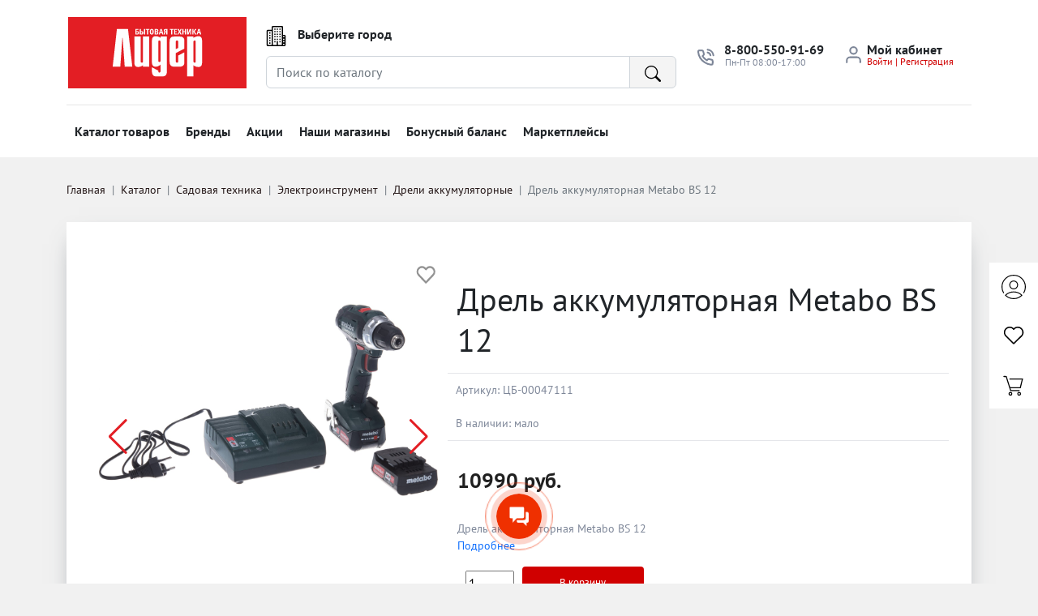

--- FILE ---
content_type: text/html; charset=UTF-8
request_url: https://lider21.com/catalog/dreli-akkumulyatornye/163
body_size: 13457
content:
<!DOCTYPE html>
<html lang="ru-RU" class="h-100">
<head>
    <title>Дрель аккумуляторная Metabo BS 12 || Магазин бытовой техники Лидер 21</title>
    <meta name="keywords" content="">
<meta name="description" content="Легкая и компактная дрель-шуруповерт — укороченная конструкция для универсального применения. Класс Metabo 12 В — легко держать, удобно работать. Встроенная светодиодная рабочая подсветка с остаточным свечением для оптимального освещения рабочей области. С практичным крючком для ношения на ремне и отделением для насадок, с фиксацией по выбору справа или слева. С интеллектуальным решением metaBOX для транспортировки и хранения.">
<meta name="csrf-param" content="_csrf">
<meta name="csrf-token" content="tlE2eaZ-SpRWMbTHgFF41ItgTkp3sjOK9CWGv3ZMeBbpCEImnjV__xxT07PEPTCkziYCL0f8ZLiyQ7HqN30gbw==">

<meta charset="UTF-8">
<meta name="viewport" content="width=device-width, initial-scale=1, shrink-to-fit=no">
<meta name="keywords" content="">
<link type="image/x-icon" href="/web/favicon.ico" rel="icon">
<link href="/assets/ccab38ea/dist/css/bootstrap.css" rel="stylesheet">
<link href="/css/swiper.css" rel="stylesheet">
<link href="/css/site.css?v=1.13213" rel="stylesheet">
<link href="/css/lightbox.css" rel="stylesheet"></head>
<body class="d-flex flex-column h-100">


<div class="rightmenu">
<a class="flexcenter accbox" class="" href="/profile/index">
<svg width="30" height="30" viewBox="0 0 36.87 36.87">
  <path class="nonefill usersvg" d="M30.86 31.08c-3.2,3.15 -7.58,5.09 -12.42,5.09 -4.84,0 -9.23,-1.94 -12.43,-5.09 3.2,-3.14 7.59,-5.08 12.43,-5.08 4.84,0 9.22,1.94 12.42,5.08z"/>
  <circle class="nonefill usersvg" cx="18.44" cy="15.42" r="6.01"/>
  <path class="nonefill usersvg1" d="M3.09 27.31c-1.51,-2.61 -2.38,-5.64 -2.38,-8.87 0,-9.79 7.94,-17.73 17.73,-17.73 9.79,0 17.73,7.94 17.73,17.73 0,3.23 -0.87,6.26 -2.38,8.87"/>
</svg>
</a>

<a class="rightbtns" href="/profile/favorite">
<svg class="favoritelink" width="30" height="30" viewBox="-5 0 53 39">
  <path class="nonefill favoritesvg" d="M41.66 11.25c0.33,2.53 -0.17,4.89 -1.51,7.09 -0.26,0.39 -0.52,0.76 -0.79,1.13 -0.27,0.37 -0.58,0.71 -0.93,1.03l-16.16 15.96c-0.1,0.13 -0.2,0.21 -0.31,0.26 -0.11,0.05 -0.23,0.08 -0.36,0.08 -0.13,0 -0.25,-0.03 -0.36,-0.08 -0.11,-0.05 -0.21,-0.13 -0.31,-0.26l-16.16 -15.96c-0.35,-0.32 -0.66,-0.66 -0.93,-1.03 -0.27,-0.37 -0.53,-0.74 -0.79,-1.13 -1.34,-2.2 -1.85,-4.56 -1.53,-7.09 0.32,-2.53 1.41,-4.69 3.25,-6.52 1.06,-1.05 2.28,-1.86 3.65,-2.44 1.38,-0.58 2.81,-0.86 4.31,-0.86 0.99,0 1.98,0.13 2.97,0.4 0.99,0.27 1.91,0.67 2.73,1.17 0.42,0.23 0.81,0.49 1.18,0.77 0.37,0.29 0.73,0.61 1.08,0.96 0.16,0.16 0.31,0.33 0.45,0.51 0.15,0.17 0.3,0.34 0.46,0.5 0.16,-0.16 0.31,-0.33 0.46,-0.5 0.14,-0.18 0.29,-0.35 0.45,-0.51 0.35,-0.32 0.71,-0.62 1.08,-0.91 0.37,-0.28 0.76,-0.56 1.18,-0.82 0.82,-0.5 1.74,-0.9 2.73,-1.17 0.99,-0.27 1.98,-0.4 2.97,-0.4 1.5,0 2.93,0.28 4.31,0.86 1.37,0.58 2.59,1.39 3.65,2.44 1.81,1.83 2.89,3.99 3.23,6.52z"/>
<span class="countsfavorite"></span>
</svg>
</a>
<a class="rightbtns" href="/basket/index">
<svg class="cartlink" width="25" height="30" viewBox="0 0 86.43 86.05">
  <path class="nonefill cartsvg" d="M3.21 3.21l10.02 0.2 18.81 59.7 36.38 0m-39.45 -48.86l53.36 0 -9.2 37 -44.9 0m2.98 19.98c3.21,0 5.8,2.6 5.8,5.81 0,3.2 -2.59,5.8 -5.8,5.8 -3.21,0 -5.81,-2.6 -5.81,-5.8 0,-3.21 2.6,-5.81 5.81,-5.81zm36.98 0c3.21,0 5.81,2.6 5.81,5.81 0,3.2 -2.6,5.8 -5.81,5.8 -3.2,0 -5.8,-2.6 -5.8,-5.8 0,-3.21 2.6,-5.81 5.8,-5.81z"/>
</svg>
<span class="countscart">
</span>
</a>
</div>


<!-- !!! Главное меню -->
<header>
  
<div class="viewdesktop">
<div class="container">
<div class="row mxw1300 toplane1">

<a class="logolink" href="/">
<svg id="LogoMain21" xmlns="http://www.w3.org/2000/svg" xml:space="preserve" width="250px" height="100px" version="1.1" style="shape-rendering:geometricPrecision; text-rendering:geometricPrecision; image-rendering:optimizeQuality; fill-rule:evenodd; clip-rule:evenodd" viewBox="0 0 17.37 6.95" xmlns:xlink="http://www.w3.org/1999/xlink" xmlns:xodm="http://www.corel.com/coreldraw/odm/2003">
 <defs>
  <style type="text/css">
   
    .fil0 {fill:#E31E24}
    .fil1 {fill:#FEFEFE}
   
  </style>
 </defs>
 <g id="����_x0020_1">
  <rect class="fil0" width="17.37" height="6.95"></rect>
  <path class="fil1" d="M5.83 1.17l-1.08 0 -0.41 3.67 0.74 0 0.2 -2.81 0.03 0 0.2 2.81 0.74 0 -0.42 -3.67zm0.83 0.21l0.07 0c0.06,0 0.1,0.01 0.13,0.04 0.03,0.03 0.04,0.07 0.04,0.13 0,0.05 -0.01,0.08 -0.04,0.11 -0.02,0.03 -0.06,0.04 -0.13,0.04l-0.18 0 0 -0.53 0.3 0 0 0.08 -0.19 0 0 0.13zm0 0.24l0.06 0c0.02,0 0.04,-0.01 0.05,-0.02 0.01,-0.01 0.02,-0.03 0.02,-0.06 0,-0.03 -0.01,-0.05 -0.02,-0.06 -0.02,-0.01 -0.03,-0.02 -0.06,-0.02l-0.05 0 0 0.16zm0.42 -0.24l0.07 0c0.06,0 0.1,0.01 0.13,0.04 0.03,0.03 0.04,0.07 0.04,0.13 0,0.05 -0.01,0.08 -0.04,0.11 -0.02,0.03 -0.06,0.04 -0.13,0.04l-0.18 0 0 -0.53 0.11 0 0 0.21zm0 0.24l0.06 0c0.02,0 0.04,-0.01 0.05,-0.02 0.01,-0.01 0.02,-0.03 0.02,-0.06 0,-0.03 -0.01,-0.05 -0.02,-0.06 -0.02,-0.01 -0.03,-0.02 -0.06,-0.02l-0.05 0 0 0.16zm0.42 0.08l-0.11 0 0 -0.53 0.11 0 0 0.53zm0.41 -0.45l-0.12 0 0 0.45 -0.11 0 0 -0.45 -0.12 0 0 -0.08 0.35 0 0 0.08zm0.23 -0.09c0.07,0 0.11,0.02 0.14,0.06 0.03,0.03 0.05,0.1 0.05,0.21 0,0.11 -0.02,0.18 -0.05,0.22 -0.03,0.04 -0.08,0.06 -0.14,0.06 -0.06,0 -0.11,-0.02 -0.14,-0.06 -0.03,-0.04 -0.04,-0.11 -0.04,-0.22 0,-0.11 0.01,-0.18 0.04,-0.21 0.03,-0.04 0.08,-0.06 0.14,-0.06zm0 0.47c0.03,0 0.04,-0.01 0.05,-0.04 0.01,-0.04 0.02,-0.09 0.02,-0.16 0,-0.07 -0.01,-0.12 -0.02,-0.15 -0.01,-0.03 -0.02,-0.04 -0.05,-0.04 -0.03,0 -0.04,0.01 -0.05,0.04 -0.01,0.03 -0.02,0.08 -0.02,0.15 0,0.07 0.01,0.12 0.02,0.15 0.01,0.04 0.03,0.05 0.05,0.05zm0.55 -0.21c0.03,0.01 0.06,0.02 0.07,0.04 0.02,0.03 0.03,0.06 0.03,0.09 0,0.05 -0.01,0.09 -0.04,0.11 -0.02,0.03 -0.06,0.04 -0.1,0.04l-0.23 0 0 -0.53 0.23 0c0.04,0 0.07,0.01 0.09,0.04 0.03,0.02 0.04,0.05 0.04,0.09 0,0.03 -0.01,0.06 -0.02,0.08 -0.02,0.02 -0.04,0.04 -0.07,0.04zm-0.16 -0.04l0.07 0c0.02,0 0.03,0 0.05,-0.01 0.01,-0.02 0.02,-0.03 0.02,-0.06 0,-0.02 -0.01,-0.04 -0.02,-0.04 -0.01,-0.01 -0.03,-0.02 -0.05,-0.02l-0.07 0 0 0.13zm0 0.24l0.08 0c0.02,0 0.04,-0.01 0.05,-0.02 0.01,-0.01 0.01,-0.03 0.01,-0.06 0,-0.02 0,-0.04 -0.02,-0.06 -0.01,-0.01 -0.03,-0.01 -0.05,-0.01l-0.07 0 0 0.15zm0.75 0.08l-0.12 0 -0.03 -0.12 -0.17 0 -0.03 0.12 -0.1 0 0.15 -0.53 0.14 0 0.16 0.53zm-0.17 -0.21l-0.06 -0.24 -0.07 0.24 0.13 0zm0.56 0.21l-0.12 0 0 -0.22 -0.06 0c-0.02,0 -0.03,0.01 -0.04,0.02 -0.01,0.01 -0.01,0.03 -0.01,0.07l0 0.04c0,0.05 0,0.08 -0.01,0.09l-0.11 0c0,-0.02 0,-0.04 0,-0.07l0 -0.04c0,-0.03 0,-0.05 0.01,-0.07 0,-0.02 0.01,-0.04 0.02,-0.05 0.02,-0.02 0.04,-0.03 0.06,-0.03 -0.03,-0.01 -0.05,-0.02 -0.06,-0.05 -0.02,-0.02 -0.03,-0.05 -0.03,-0.09 0,-0.09 0.05,-0.13 0.13,-0.13l0.22 0 0 0.53zm-0.12 -0.3l0 -0.15 -0.06 0c-0.03,0 -0.05,0.02 -0.05,0.07 0,0.02 0,0.04 0.01,0.06 0.01,0.01 0.03,0.02 0.05,0.02l0.05 0zm0.71 -0.15l-0.12 0 0 0.45 -0.11 0 0 -0.45 -0.12 0 0 -0.08 0.35 0 0 0.08zm0.33 0.45l-0.27 0 0 -0.53 0.27 0 0 0.08 -0.16 0 0 0.13 0.15 0 0 0.09 -0.15 0 0 0.15 0.16 0 0 0.08zm0.47 0l-0.12 0 -0.1 -0.18 -0.09 0.18 -0.12 0 0.16 -0.27 -0.14 -0.26 0.13 0 0.08 0.17 0.08 -0.17 0.11 0 -0.13 0.26 0.14 0.27zm0.42 0l-0.12 0 0 -0.23 -0.12 0 0 0.23 -0.12 0 0 -0.53 0.12 0 0 0.21 0.12 0 0 -0.21 0.12 0 0 0.53zm0.51 0l-0.1 0 0 -0.44c-0.01,0.03 -0.02,0.06 -0.04,0.12l-0.12 0.32 -0.15 0 0 -0.53 0.1 0 0 0.43c0,-0.04 0.02,-0.08 0.04,-0.14l0.11 -0.29 0.16 0 0 0.53zm0.5 0l-0.13 0 -0.11 -0.21c0,-0.01 -0.01,-0.01 -0.02,-0.02 0,-0.01 -0.01,-0.01 -0.03,-0.01l0 0.24 -0.11 0 0 -0.53 0.11 0 0 0.21c0.03,-0.02 0.05,-0.04 0.06,-0.06 0.02,-0.02 0.03,-0.05 0.05,-0.08 0.01,-0.03 0.02,-0.04 0.03,-0.05 0,-0.01 0.02,-0.02 0.03,-0.02 0.01,-0.01 0.03,-0.01 0.05,-0.01 0.02,0 0.03,0 0.05,0.01l0 0.08c-0.01,0 -0.01,0 -0.02,0 -0.02,0 -0.03,0 -0.04,0.02 -0.01,0.01 -0.02,0.03 -0.04,0.07 -0.01,0.02 -0.02,0.03 -0.03,0.05 -0.02,0.01 -0.03,0.02 -0.04,0.02 0.02,0.01 0.04,0.03 0.06,0.06l0.13 0.23zm0.47 0l-0.12 0 -0.03 -0.12 -0.16 0 -0.04 0.12 -0.1 0 0.16 -0.53 0.14 0 0.15 0.53zm-0.17 -0.21l-0.06 -0.24 -0.06 0.24 0.12 0zm-4.89 0.41l-0.62 0 0 2.45 0 0.01 0 0.02 0 0.01 0 0 -0.01 0.01 0 0.01 -0.01 0.01 0 0 -0.01 0.01 -0.01 0 -0.01 0.01 -0.01 0 -0.01 0 -0.01 0.01 -0.01 0 -0.01 0 -0.02 0 -0.01 0 0 -0.01 -0.01 0 -0.01 0 0 0 -0.01 0 0 -0.01 -0.01 0 0 0 0 0 -0.01 -0.01 0 0 -0.01 -0.01 0 0 -0.01 -0.01 0 -0.01 0 -0.01 -0.01 -0.01 0 0 0 -0.01 0 -0.01 0 -2.45 -0.62 0 0 2.51 0 0.02 0 0.01 0 0.02 0 0.02 0 0.02 0.01 0.02 0 0.01 0 0.02 0 0.03 0 0.01 0.01 0.02 0 0.02 0.01 0.02 0.01 0.02 0 0.02 0.01 0.01 0 0.01 0.01 0.01 0.01 0.01 0 0.01 0.01 0 0 0.01 0.01 0.01 0 0.01 0.01 0 0.01 0.01 0.01 0.01 0 0 0.02 0.02 0.02 0.01 0.01 0.01 0.01 0 0.01 0.01 0.01 0 0.01 0 0.01 0.01 0.01 0 0.01 0 0.02 0.01 0.01 0 0.01 0 0.02 0 0.01 0 0.02 0.01 0.01 0 0.02 0 0.01 0 0.02 0 0.01 -0.01 0.02 0 0.01 0 0.02 0 0.01 0 0.02 0 0.03 -0.01 0.03 -0.01 0.04 -0.01 0.03 -0.01 0.01 0 0.02 -0.01 0.02 0 0.01 -0.01 0.02 -0.01 0.01 0 0.02 -0.01 0.01 -0.01 0.01 0 0.02 -0.01 0.01 -0.01 0.01 -0.01 0.02 -0.01 0.01 -0.01 0.01 -0.01 0.01 -0.01 0 0.14 0.62 0 0 -2.94zm0.26 3l0 0.37 0 0.02 0 0.03 0 0.02 0.01 0.02 0 0.02 0 0.02 0 0.02 0 0.02 0.01 0.02 0 0.01 0.01 0.02 0 0.02 0 0.01 0.01 0.02 0 0.01 0.01 0.01 0.01 0.02 0 0.01 0.01 0.01 0.01 0.01 0 0.01 0.01 0.01 0.01 0.01 0 0.01 0.01 0.01 0.01 0.01 0.01 0.01 0 0.01 0.01 0.01 0.01 0 0.01 0.01 0.01 0.01 0.01 0 0.01 0.01 0 0 0.01 0.01 0.01 0 0.01 0.01 0.01 0 0.01 0.01 0.01 0 0.01 0 0.01 0.01 0.01 0 0.01 0 0.01 0 0.01 0.01 0.02 0 0.02 0 0.02 0 0.02 0 0.02 0.01 0.02 0 0.02 0 0.02 0 0.01 0 0.5 0 0.02 0 0.02 0 0.02 0 0.02 -0.01 0.02 0 0.02 0 0.01 0 0.02 0 0.02 -0.01 0.01 0 0.02 0 0.01 -0.01 0.02 0 0.01 -0.01 0.01 0 0.02 -0.01 0.01 -0.01 0.01 0 0.01 -0.01 0.01 0 0.01 -0.01 0.01 -0.01 0.01 -0.01 0.01 0 0.01 -0.01 0.01 -0.01 0 -0.01 0.01 -0.01 0.01 -0.01 0.01 0 0 -0.01 0.01 -0.01 0.01 -0.02 0.01 -0.02 0.01 -0.02 0 -0.02 0.01 -0.02 0.01 -0.03 0 -0.02 0 -0.02 0.01 -0.02 0 -0.03 0 -0.02 0 -0.02 0 -0.02 0 -0.03 0 -0.02 0 -0.02 0 -3.37 -0.61 0 0 0.13 -0.02 -0.01 -0.01 0 -0.01 -0.01 -0.01 -0.01 -0.02 -0.01 -0.01 -0.01 -0.01 -0.01 -0.02 -0.01 -0.01 0 -0.02 -0.01 -0.01 -0.01 -0.02 0 -0.01 -0.01 -0.02 0 -0.01 -0.01 -0.02 -0.01 -0.03 -0.01 -0.03 0 -0.04 -0.01 -0.03 -0.01 -0.03 0 -0.03 -0.01 -0.02 0 -0.01 0 -0.02 0 -0.01 0 -0.02 0 -0.01 0 -0.02 0 -0.01 0 -0.01 0.01 -0.02 0 -0.01 0 -0.01 0 -0.02 0.01 -0.01 0 -0.01 0 -0.01 0.01 -0.01 0 -0.01 0.01 -0.01 0 -0.01 0.01 -0.02 0.01 -0.01 0.01 -0.01 0.01 -0.01 0.01 -0.01 0 0 0.01 -0.01 0.01 -0.01 0.01 0 0 -0.01 0.01 0 0.01 -0.01 0.01 0 0.01 -0.01 0 -0.01 0.02 0 0.02 -0.01 0.02 0 0.02 -0.01 0.01 0 0.02 -0.01 0.02 0 0.02 0 0.02 0 0.02 0 0.02 -0.01 0.02 0 0.02 0 0.01 0 0.02 0 0.02 0 2.02 0 0.01 0 0.01 0 0.02 0 0.01 0 0.02 0 0.02 0 0.02 0.01 0.02 0 0.02 0 0.02 0 0.02 0.01 0.02 0 0.02 0.01 0.02 0 0.02 0.01 0.02 0 0.01 0.01 0.01 0 0.01 0.01 0 0 0.01 0.01 0.01 0.01 0.01 0 0.01 0.01 0.01 0.01 0.01 0 0.01 0.01 0 0.01 0.01 0.01 0.01 0.01 0.01 0 0 0.01 0.01 0.01 0.01 0.01 0.01 0.02 0 0.01 0.01 0.01 0 0.01 0.01 0.01 0 0.02 0 0.01 0.01 0.02 0 0.01 0 0.02 0 0.01 0 0.02 0 0.02 0.01 0.01 -0.01 0.02 0 0.02 0 0.01 0 0.02 0 0.01 0 0.02 0 0.02 -0.01 0.01 0 0.02 -0.01 0.01 0 0.02 0 0.02 -0.01 0.01 -0.01 0.02 0 0.01 -0.01 0.02 0 0.01 -0.01 0.02 -0.01 0.01 -0.01 0.02 0 0.01 -0.01 0.02 -0.01 0.01 -0.01 0.02 -0.01 0.01 -0.01 0.01 -0.01 0.02 -0.01 0.01 -0.01 0.01 -0.01 0.01 -0.01 0.02 -0.01 0 0.67 0 0 -0.01 0.01 0 0.01 0 0 0 0.01 0 0 0 0.01 0 0 -0.01 0.01 0 0 0 0.01 -0.01 0 0 0.01 0 0 -0.01 0 0 0 -0.01 0.01 -0.01 0 -0.01 0.01 -0.01 0 -0.01 0 -0.01 0 0 0.01 -0.01 0 -0.01 -0.01 -0.01 0 -0.01 0 -0.01 0 -0.01 -0.01 -0.01 0 -0.01 -0.01 -0.01 0 0 -0.01 -0.01 -0.01 -0.01 -0.01 0 -0.01 0 0 -0.01 -0.01 0 -0.01 0 -0.01 0 -0.09 -0.62 -0.32zm0.62 -2.51l0 -0.01 0 -0.01 0.01 -0.01 0 -0.01 0 -0.01 0.01 0 0.01 -0.01 0 -0.01 0.01 -0.01 0.01 0 0.01 -0.01 0.01 0 0.01 -0.01 0.01 0 0.01 0 0.01 0 0.01 0 0 0 0.01 0 0.01 0.01 0.01 0 0.01 0 0.01 0.01 0.01 0 0 0 0.01 0.01 0 0 0 0 0.01 0.01 0 0 0 0.01 0.01 0 0 0.01 0 0 0 0.01 0 0 0 0.01 0 0.01 0.01 0 0 0.01 0 1.9 0 0 -0.01 0.01 0 0.01 0 0 0 0.01 0 0.01 0 0 0 0.01 -0.01 0 0 0.01 0 0 -0.01 0 0 0.01 0 0 -0.01 0 0 0.01 -0.01 0 -0.01 0 -0.01 0.01 -0.01 0 -0.01 0 -0.01 0 0 0 -0.01 0.01 -0.01 -0.01 -0.01 0 0 0 -0.01 0 -0.01 0 -0.01 -0.01 -0.01 0 -0.01 -0.01 0 0 -0.01 -0.01 0 0 -0.01 0 0 -0.01 0 0 -0.01 0 0 -0.01 0 0 0 -0.01 -0.01 0 0 -0.01 0 -0.01 0 0 0 -0.01 0 0 0 -1.9zm1.93 1.37l0 0.6 0 0.01 0 0.01 -0.01 0.01 0 0.01 0 0.01 -0.01 0.01 0 0 -0.01 0.01 -0.01 0 0 0.01 -0.01 0 -0.01 0.01 -0.01 0 -0.01 0 -0.01 0 -0.02 0 -0.01 0 -0.01 0 -0.01 0 -0.01 0 0 0 -0.01 -0.01 0 0 -0.01 0 0 0 -0.01 -0.01 0 0 0 0 -0.01 -0.01 0 0 -0.01 -0.01 0 -0.01 -0.01 -0.01 0 0 0 -0.01 -0.01 -0.01 0 0 0 -0.01 0 -0.85 0.83 -0.43 0 -0.66 0 -0.02 0 -0.02 0 -0.03 0 -0.02 0 -0.02 0 -0.02 0 -0.03 -0.01 -0.02 0 -0.02 0 -0.02 -0.01 -0.03 0 -0.02 -0.01 -0.02 -0.01 -0.02 -0.01 -0.02 -0.01 -0.02 -0.01 -0.01 0 -0.01 -0.01 0 -0.01 -0.01 0 -0.01 -0.01 -0.01 -0.01 -0.01 -0.01 0 -0.01 -0.01 -0.01 -0.01 -0.01 -0.01 -0.01 0 -0.01 -0.01 -0.01 -0.01 -0.01 0 -0.01 -0.01 -0.01 -0.01 -0.02 0 -0.01 -0.01 -0.01 0 -0.02 0 -0.01 -0.01 -0.02 0 -0.02 0 -0.01 -0.01 -0.02 0 -0.02 0 -0.02 0 -0.02 0 -0.02 -0.01 -0.02 0 -0.02 0 -0.49 0 -0.02 0 -0.02 0 -0.02 0.01 -0.02 0 -0.02 0 -0.02 0 -0.02 0 -0.02 0 -0.01 0.01 -0.01 0 -0.02 0 -0.01 0 -0.01 0 -0.01 0.01 -0.01 0 -0.01 0 -0.01 0.01 0 0 -0.01 0.01 -0.01 0 -0.01 0.01 -0.01 0 -0.01 0.01 -0.01 0 -0.01 0.01 -0.01 0.01 -0.01 0 0 0.01 -0.01 0.01 -0.01 0.01 -0.01 0.01 -0.01 0.01 0 0.01 -0.01 0.01 -0.01 0.01 0 0.01 -0.01 0.01 -0.01 0.01 0 0.02 -0.01 0.01 0 0.01 -0.01 0.02 0 0.01 -0.01 0.02 0 0.01 -0.01 0.02 0 0.02 0 0.01 -0.01 0.02 0 0.02 0 0.02 0 0.02 0 0.02 0 0.03 0 0.02 -0.01 0.02 0 1.9 0.01 0.02 0 0.02 0 0.02 0 0.03 0 0.02 0 0.02 0 0.02 0.01 0.01 0 0.02 0 0.02 0.01 0.02 0 0.01 0.01 0.02 0 0.01 0.01 0.02 0 0.01 0.01 0.01 0 0.01 0.01 0.02 0.01 0.01 0 0.01 0.01 0.01 0.01 0.01 0 0.01 0.01 0.01 0.01 0.01 0.01 0.01 0.01 0.01 0 0 0.01 0.01 0.01 0.01 0.01 0 0.01 0.01 0.01 0.01 0.01 0 0.01 0.01 0.01 0 0.01 0.01 0 0 0.01 0 0.01 0.01 0.01 0 0.01 0 0.01 0.01 0.01 0 0.02 0 0.01 0 0.01 0 0.02 0.01 0.02 0 0.02 0 0.02 0 0.02 0 0.02 0 0.02 0 0.02 0.01 0.49 0 0.02 -0.01 0.02 0 0.02 0 0.02 0 0.02 0 0.02 0 0.02 0 0.01 -0.01 0.02 0 0.02 0 0.01 -0.01 0.02 0 0.01 -0.01 0.01 0 0.02 -0.01 0.01 0 0.01 -0.01 0.01 0 0.01 -0.01 0.01 -0.01 0.01 0 0.01 -0.01 0.01 -0.01 0.01 -0.01 0.01 0 0.01 -0.01 0.01 -0.01 0 -0.01 0.01 -0.01 0.01 -0.01 0 -0.01 0.01 0 0.01 -0.02 0.01 -0.02 0.01 -0.02 0.01 -0.02 0 -0.03 0.01 -0.02 0 -0.02 0 -0.02 0.01 -0.03 0 -0.02 0 -0.02 0 -0.02 0 -0.03 0 -0.02 0 -0.02 0 -0.02 0 -0.88 -0.61 0.32zm-0.22 -0.63l0 -0.75 0 -0.01 0 0 0.01 -0.01 0 -0.01 0.01 -0.01 0 -0.01 0.01 -0.01 0.01 -0.01 0.01 0 0 -0.01 0.01 0 0.01 -0.01 0.01 0 0.01 0 0.01 0 0.01 0 0.01 0 0.01 0 0 0 0.01 0 0.01 0 0.01 0.01 0.01 0 0.01 0.01 0 0 0.01 0 0 0.01 0 0 0.01 0 0 0.01 0.01 0 0 0.01 0 0 0 0.01 0 0 0 0.01 0.01 0 0 0.01 0 0.01 0 0 0 0.64 -0.22 0.11zm1.1 2.66l0.61 0 0 -1.09 0.02 0.01 0.01 0.01 0.01 0.01 0.01 0.01 0.02 0.01 0.01 0.01 0.01 0 0.02 0.01 0.01 0.01 0.02 0 0.01 0.01 0.01 0.01 0.04 0.01 0.03 0.01 0.01 0.01 0.02 0 0.02 0.01 0.01 0 0.02 0.01 0.01 0 0.02 0 0.02 0.01 0.01 0 0.02 0 0.01 0 0.02 0 0.02 0 0.01 0.01 0.02 0 0.02 0 0.01 0 0.02 0 0.02 -0.01 0.01 0 0.02 0 0.01 0 0.01 0 0.02 -0.01 0.01 0 0.01 -0.01 0.01 0 0.02 -0.01 0.01 0 0.01 -0.01 0.01 0 0.01 -0.01 0.01 -0.02 0.02 -0.01 0.01 -0.01 0 -0.01 0.01 0 0.01 -0.01 0 -0.01 0.01 -0.01 0.01 -0.01 0 -0.01 0.01 -0.01 0 0 0.01 -0.01 0 -0.01 0.01 -0.02 0 -0.02 0.01 -0.02 0 -0.02 0.01 -0.01 0 -0.02 0 -0.02 0 -0.02 0 -0.02 0.01 -0.02 0 -0.01 0 -0.02 0 -0.01 0 -0.02 0 -0.01 0 -0.01 0 -2.08 0 -0.01 0 -0.01 0 -0.02 0 -0.01 0 -0.01 0 -0.02 -0.01 -0.02 0 -0.02 0 -0.02 0 -0.02 0 -0.02 -0.01 -0.02 0 -0.01 -0.01 -0.02 0 -0.02 -0.01 -0.02 0 -0.01 -0.01 -0.01 0 -0.01 -0.01 -0.01 0 0 -0.01 -0.01 -0.01 -0.01 0 -0.01 -0.01 -0.01 -0.01 -0.01 0 0 -0.01 -0.01 -0.02 -0.02 -0.01 -0.01 -0.01 -0.01 -0.01 0 -0.01 -0.01 -0.01 -0.01 -0.02 0 -0.01 -0.01 -0.01 0 -0.01 0 -0.02 -0.01 -0.01 0 -0.01 0 -0.02 0 -0.01 -0.01 -0.02 0 -0.02 0 -0.01 0 -0.02 0 -0.02 0 -0.01 0 -0.02 0 -0.02 0.01 -0.01 0 -0.02 0 -0.01 0 -0.02 0.01 -0.02 0 -0.01 0 -0.02 0.01 -0.01 0 -0.02 0.01 -0.02 0 -0.01 0.01 -0.03 0.01 -0.04 0.01 -0.01 0.01 -0.01 0 -0.02 0.01 -0.01 0.01 -0.02 0.01 -0.01 0 -0.01 0.01 -0.02 0.01 -0.01 0.01 -0.01 0.01 -0.01 0.01 -0.02 0 0 -0.13 -0.61 0 0 3.89zm0.61 -3.4l0 -0.01 0.01 -0.01 0 -0.01 0 -0.01 0.01 -0.01 0 0 0.01 -0.01 0.01 -0.01 0.01 -0.01 0.01 0 0.01 -0.01 0 0 0.01 -0.01 0.01 0 0.01 0 0.01 0 0.01 0 0.01 0 0.01 0 0 0.01 0.01 0 0.01 0 0.01 0.01 0.01 0 0 0 0.01 0.01 0 0 0.01 0 0 0.01 0 0 0.01 0.01 0 0 0 0.01 0 0 0.01 0.01 0 0 0 0.01 0 0.01 0 0 0 0.01 0 1.96 0 0.01 0 0.02 0 0.01 -0.01 0 0 0.01 -0.01 0.01 0 0.01 -0.01 0 0 0.01 -0.01 0 -0.01 0.01 -0.01 0 -0.01 0 -0.01 0.01 -0.01 0 -0.02 0 -0.01 0 -0.01 0 -0.01 -0.01 0 0 -0.01 0 -0.01 0 0 0 -0.01 -0.01 0 0 0 0 -0.01 0 0 -0.01 -0.01 0 0 -0.01 -0.01 0 0 -0.01 0 -0.01 -0.01 -0.01 0 -0.01 0 0 -0.01 -0.01 0 -0.01 0 -1.96z"></path>
 </g>
</svg>
</a>


<!-- Модальное окно -->
<div class="modal fade" id="select-city-modal" tabindex="-1" aria-hidden="true">
  <div class="modal-dialog">
    <div class="modal-content">
      <div class="modal-header">
        <h5 class="modal-title">Выберите город</h5>
        <button type="button" class="btn-close" data-bs-dismiss="modal" aria-label="Закрыть"></button>
      </div>
      <div class="modal-body">
        <a class="unsetlink city" data-bs-dismiss="modal" city="">Все города</a><br>
        <a class="unsetlink city" data-bs-dismiss="modal" city="kanash-lider">Канаш, ул. Кооперативная, д. 31 (ТЦ "Лидер")</a><br>
        <a class="unsetlink city" data-bs-dismiss="modal" city="kanash-pushkina">Канаш, ул. Пушкина, д. 31 </a><br>
        <a class="unsetlink city" data-bs-dismiss="modal" city="alatyr">Алатырь, ул. Московская, д. 101 "а"</a><br>
        <a class="unsetlink city" data-bs-dismiss="modal" city="alikovo">Аликово, ул. Колхозная, д. 5 </a><br>
        <a class="unsetlink city" data-bs-dismiss="modal" city="batyrevo">Батырево, ул. Дружбы, д. 5"а" </a><br>
        <a class="unsetlink city" data-bs-dismiss="modal" city="byinsk">Буинск, ул. Ефремова, д. 36 "а" </a><br>
        
        <a class="unsetlink city" data-bs-dismiss="modal" city="volzhsk">Волжск, ул. Ленина, д. 57 </a><br>
        
        <a class="unsetlink city" data-bs-dismiss="modal" city="vyrnary">Вурнары, ул. Карла Маркса, д. 33 </a><br>
        <a class="unsetlink city" data-bs-dismiss="modal" city="drozzanoe">Дрожжаное, ул. Центральная, д. 6 </a><br>
        <a class="unsetlink city" data-bs-dismiss="modal" city="ibresi">Ибреси, ул. Ленина, д. 67 </a><br>
        <a class="unsetlink city" data-bs-dismiss="modal" city="kozlovka">Козловка, ул. Маяковского, д. 2 "а" </a><br>
        <a class="unsetlink city" data-bs-dismiss="modal" city="komsomolskoe">Комсомольское, ул. Чапаева, д. 2 </a><br>
        <a class="unsetlink city" data-bs-dismiss="modal" city="krasnye-chetai">Красные Четаи, пл. Победы, д. 9 "а" </a><br>
        <a class="unsetlink city" data-bs-dismiss="modal" city="novocheboksarsk">Новочебоксарск, ул. Винокурова, д. 64 </a><br>
        <a class="unsetlink city" data-bs-dismiss="modal" city="poreckoe">Порецкое, ул. Ульянова, д. 25 </a><br>
        <a class="unsetlink city" data-bs-dismiss="modal" city="urmary">Урмары, ул. Советская, д. 7 </a><br>
        <a class="unsetlink city" data-bs-dismiss="modal" city="civilsk">Цивильск, ул. Просвещения, д. 38/5 </a><br>
        <a class="unsetlink city" data-bs-dismiss="modal" city="shymerlya">Шумерля, ул. Щербакова, д. 12 </a><br>
        <a class="unsetlink city" data-bs-dismiss="modal" city="shemyrsha">Шемурша, ул. Космовского, д. 22 </a><br>
        <a class="unsetlink city" data-bs-dismiss="modal" city="yadrin">Ядрин, ул. Садовая, д. 17 "б" </a><br>
        <a class="unsetlink city" data-bs-dismiss="modal" city="yalchiki">Яльчики, ул. Кооперативная, д. 77 "б" </a><br><br>
      </div>
    </div>
  </div>
</div>

<div style="position:relative;max-width: 530px;">

<div style="margin-top: 30px;font-family: bold;" id="select-city" data-bs-toggle="modal" data-bs-target="#select-city-modal">
  <img style="width:25px;margin-right: 10px;" src="/web/img/city.svg" alt="">
  Выберите город</div>

<form style="margin-top:12px;" class="searchform topsearch" method="get" action="/catalog/search">
        <div class="input-group">
        <input type="text" name="query" class="form-control" placeholder="Поиск по каталогу">
        <span class="input-group-text" id="basic-addon2">
                <button class="btn btn-default input-group-text" type="submit">
                <img src="/web/fonts/icons/search.svg" style="width: 20px;margin-right: 5px">
                </button>
        </span>
    </div>
</form>
</div>


<div class="boxphone">
<div class="headerphone">
  <svg class="svgfooter" style="margin-top:15px;" viewBox="0 0 24 24"><path d="M18.27,21.91H18a18.2,18.2,0,0,1-7.88-2.76A17.94,17.94,0,0,1,1.87,6,2.72,2.72,0,0,1,4.34,3H7.17A2.7,2.7,0,0,1,9.88,5.32a10,10,0,0,0,.55,2.17,2.68,2.68,0,0,1-.62,2.85l-.53.52A12.8,12.8,0,0,0,13,14.55l.55-.54a2.74,2.74,0,0,1,2.86-.6,10.34,10.34,0,0,0,2.21.54A2.7,2.7,0,0,1,21,16.67v2.54a2.71,2.71,0,0,1-2.71,2.7ZM7.19,5H4.58A.76.76,0,0,0,4,5.26a.7.7,0,0,0-.16.5,15.85,15.85,0,0,0,2.49,6.9,15.86,15.86,0,0,0,4.86,4.79,16.46,16.46,0,0,0,7,2.46h0a.8.8,0,0,0,.57-.21.7.7,0,0,0,.2-.49V16.63a.7.7,0,0,0-.62-.7,12.64,12.64,0,0,1-2.63-.65.75.75,0,0,0-.77.16l-1.09,1.08a1,1,0,0,1-1.2.16,14.69,14.69,0,0,1-5.54-5.47A1,1,0,0,1,7.31,10l1.1-1.08a.68.68,0,0,0,.15-.72A11.76,11.76,0,0,1,7.9,5.59.71.71,0,0,0,7.19,5Zm10.22,5.9a1,1,0,0,1-1-.81,3.24,3.24,0,0,0-2.61-2.56,1,1,0,0,1,.38-2A5.27,5.27,0,0,1,18.4,9.7a1,1,0,0,1-.79,1.18Zm3.45,0a1,1,0,0,1-1-.89,6.66,6.66,0,0,0-6-5.85A1,1,0,0,1,13,3a1,1,0,0,1,1.1-.88,8.66,8.66,0,0,1,7.74,7.62,1,1,0,0,1-.88,1.1Z"></path></svg><span class="phone">8-800-550-91-69</span><br>
  <span class="worktime">Пн-Пт 08:00-17:00</span> 
</div>
</div>


<div class="boxprofile">
  <div class="profilmenu">
    <svg class="svgfooter" viewBox="0 0 24 24">
      <path d="M16,14H8a5,5,0,0,0-5,5v2a1,1,0,0,0,2,0V19a3,3,0,0,1,3-3h8a3,3,0,0,1,3,3v2a1,1,0,0,0,2,0V19A5,5,0,0,0,16,14Z"></path><path d="M12,12A5,5,0,1,0,7,7,5,5,0,0,0,12,12Zm0-8A3,3,0,1,1,9,7,3,3,0,0,1,12,4Z"></path>
    </svg>
    <span class="title">Мой кабинет</span>
    <div class="enter">
              <a href="/login" class="enterme unsetlink">Войти</a> | <a href="/register" class="register unsetlink">Регистрация</a>
            
    </div>
  </div>
</div>


</div>



<div class="row mxw1300">
<a class="unsetlink menulink" href="/catalog">Каталог товаров</a>
<a class="unsetlink menulink" href="/brandsall">Бренды</a>
<a class="unsetlink menulink" href="/sale">Акции</a>
<a class="unsetlink menulink" href="/shops">Наши магазины</a>
<a class="unsetlink menulink" href="/mybalance">Бонусный баланс</a>
<a class="unsetlink menulink" href="/marketplaces">Маркетплейсы</a>
</div>

<div class="row mxw1300" style="width: max-content;margin: -64px 0 0;float: right;">
  
  
</div>

<!-- end viewdesktop -->
        </div>
    </div>
</header>


<!-- Нижнее закрепленное меню для мобильных устройств -->
<div class="viewmobile">
  <div class="bottommenu">
    <a class="unsetlink text-center" href="/profile/index"> 
      <svg width="30" height="30" viewBox="0 0 36.87 36.87">
      <path class="nonefill usersvg" d="M30.86 31.08c-3.2,3.15 -7.58,5.09 -12.42,5.09 -4.84,0 -9.23,-1.94 -12.43,-5.09 3.2,-3.14 7.59,-5.08 12.43,-5.08 4.84,0 9.22,1.94 12.42,5.08z"></path>
      <circle class="nonefill usersvg" cx="18.44" cy="15.42" r="6.01"></circle>
      <path class="nonefill usersvg1" d="M3.09 27.31c-1.51,-2.61 -2.38,-5.64 -2.38,-8.87 0,-9.79 7.94,-17.73 17.73,-17.73 9.79,0 17.73,7.94 17.73,17.73 0,3.23 -0.87,6.26 -2.38,8.87"></path>
      </svg>
      <span>Профиль</span>
    </a>

    <a class="unsetlink text-center" href="/catalog/">
    <img style="width:30px;height:30px;" src="/web/img/catalogbottom.svg">
    <span>Каталог</span>
    </a>

    <a class="unsetlink text-center" href="/profile/favorite">
    <svg style="margin:0px;" class="favoritelink" width="30" height="30" viewBox="-5 0 53 39">
      <path class="nonefill favoritesvg" d="M41.66 11.25c0.33,2.53 -0.17,4.89 -1.51,7.09 -0.26,0.39 -0.52,0.76 -0.79,1.13 -0.27,0.37 -0.58,0.71 -0.93,1.03l-16.16 15.96c-0.1,0.13 -0.2,0.21 -0.31,0.26 -0.11,0.05 -0.23,0.08 -0.36,0.08 -0.13,0 -0.25,-0.03 -0.36,-0.08 -0.11,-0.05 -0.21,-0.13 -0.31,-0.26l-16.16 -15.96c-0.35,-0.32 -0.66,-0.66 -0.93,-1.03 -0.27,-0.37 -0.53,-0.74 -0.79,-1.13 -1.34,-2.2 -1.85,-4.56 -1.53,-7.09 0.32,-2.53 1.41,-4.69 3.25,-6.52 1.06,-1.05 2.28,-1.86 3.65,-2.44 1.38,-0.58 2.81,-0.86 4.31,-0.86 0.99,0 1.98,0.13 2.97,0.4 0.99,0.27 1.91,0.67 2.73,1.17 0.42,0.23 0.81,0.49 1.18,0.77 0.37,0.29 0.73,0.61 1.08,0.96 0.16,0.16 0.31,0.33 0.45,0.51 0.15,0.17 0.3,0.34 0.46,0.5 0.16,-0.16 0.31,-0.33 0.46,-0.5 0.14,-0.18 0.29,-0.35 0.45,-0.51 0.35,-0.32 0.71,-0.62 1.08,-0.91 0.37,-0.28 0.76,-0.56 1.18,-0.82 0.82,-0.5 1.74,-0.9 2.73,-1.17 0.99,-0.27 1.98,-0.4 2.97,-0.4 1.5,0 2.93,0.28 4.31,0.86 1.37,0.58 2.59,1.39 3.65,2.44 1.81,1.83 2.89,3.99 3.23,6.52z"></path>
    </svg>
    <span class="countsfavorite mobile">0</span>
    <span>Избранное</span>

    </a>

    <a class="unsetlink text-center" href="/basket/index">
    <svg style="margin-right: 5px;" class="cartlink" width="25" height="30" viewBox="0 0 86.43 86.05">
      <path class="nonefill cartsvg" d="M3.21 3.21l10.02 0.2 18.81 59.7 36.38 0m-39.45 -48.86l53.36 0 -9.2 37 -44.9 0m2.98 19.98c3.21,0 5.8,2.6 5.8,5.81 0,3.2 -2.59,5.8 -5.8,5.8 -3.21,0 -5.81,-2.6 -5.81,-5.8 0,-3.21 2.6,-5.81 5.81,-5.81zm36.98 0c3.21,0 5.81,2.6 5.81,5.81 0,3.2 -2.6,5.8 -5.81,5.8 -3.2,0 -5.8,-2.6 -5.8,-5.8 0,-3.21 2.6,-5.81 5.8,-5.81z"></path>
    </svg>
    <span class="countscart mobile"></span>
    <span>Корзина</span>
    </a>
  </div>
</div>


<div class="viewmobile">
<div class="container-fluid">
<div class="row minimenu">
  
    

<!-- Мобильное меню -->

<!-- Модальное окно -->
<div class="modal fade" id="select-city-modal-mobile" tabindex="-1" aria-hidden="true">
  <div class="modal-dialog">
    <div class="modal-content">
      <div class="modal-header">
        <h5 class="modal-title">Выберите город</h5>
        <button type="button" class="btn-close" data-bs-dismiss="modal" aria-label="Закрыть"></button>
      </div>
      <div class="modal-body">
        <a style="margin-bottom:10px;display: block;" class="unsetlink city" data-bs-dismiss="modal" city="">Все города</a>
        <a style="margin-bottom:10px;display: block;" class="unsetlink city" data-bs-dismiss="modal" city="kanash-lider">Канаш, ул. Кооперативная, д. 31 (ТЦ "Лидер")</a>
        <a style="margin-bottom:10px;display: block;" class="unsetlink city" data-bs-dismiss="modal" city="kanash-pushkina">Канаш, ул. Пушкина, д. 31 </a>
        
        <a style="margin-bottom:10px;display: block;" class="unsetlink city" data-bs-dismiss="modal" city="alatyr">Алатырь, ул. Московская, д. 37 (ТРЦ "Лабиринт")</a>

        <a style="margin-bottom:10px;display: block;" class="unsetlink city" data-bs-dismiss="modal" city="alikovo">Аликово, ул. Колхозная, д. 5 </a>
        <a style="margin-bottom:10px;display: block;" class="unsetlink city" data-bs-dismiss="modal" city="batyrevo">Батырево, ул. Дружбы, д. 5"а" </a>
        <a style="margin-bottom:10px;display: block;" class="unsetlink city" data-bs-dismiss="modal" city="byinsk">Буинск, ул. Ефремова, д. 36 "а" </a>
        
        <a style="margin-bottom:10px;display: block;" class="unsetlink city" data-bs-dismiss="modal" city="volzhsk">Волжск, ул. Ленина, д. 57 </a>
        
        <a style="margin-bottom:10px;display: block;" class="unsetlink city" data-bs-dismiss="modal" city="vyrnary">Вурнары, ул. Карла Маркса, д. 33 </a>
        <a style="margin-bottom:10px;display: block;" class="unsetlink city" data-bs-dismiss="modal" city="drozzanoe">Дрожжаное, ул. Центральная, д. 6 </a>
        <a style="margin-bottom:10px;display: block;" class="unsetlink city" data-bs-dismiss="modal" city="ibresi">Ибреси, ул. Ленина, д. 67 </a>
        <a style="margin-bottom:10px;display: block;" class="unsetlink city" data-bs-dismiss="modal" city="kozlovka">Козловка, ул. Маяковского, д. 2 "а" </a>
        <a style="margin-bottom:10px;display: block;" class="unsetlink city" data-bs-dismiss="modal" city="komsomolskoe">Комсомольское, ул. Чапаева, д. 2 </a>
        <a style="margin-bottom:10px;display: block;" class="unsetlink city" data-bs-dismiss="modal" city="krasnye-chetai">Красные Четаи, пл. Победы, д. 9 "а" </a>
        <a style="margin-bottom:10px;display: block;" class="unsetlink city" data-bs-dismiss="modal" city="novocheboksarsk">Новочебоксарск, ул. Винокурова, д. 64 </a>
        <a style="margin-bottom:10px;display: block;" class="unsetlink city" data-bs-dismiss="modal" city="poreckoe">Порецкое, ул. Ульянова, д. 25 </a>
        <a style="margin-bottom:10px;display: block;" class="unsetlink city" data-bs-dismiss="modal" city="urmary">Урмары, ул. Советская, д. 7 </a>
        <a style="margin-bottom:10px;display: block;" class="unsetlink city" data-bs-dismiss="modal" city="civilsk">Цивильск, ул. Просвещения, д. 38/5 </a>
        <a style="margin-bottom:10px;display: block;" class="unsetlink city" data-bs-dismiss="modal" city="shymerlya">Шумерля, ул. Щербакова, д. 12 </a>
        <a style="margin-bottom:10px;display: block;" class="unsetlink city" data-bs-dismiss="modal" city="shemyrsha">Шемурша, ул. Космовского, д. 22 </a>
        <a style="margin-bottom:10px;display: block;" class="unsetlink city" data-bs-dismiss="modal" city="yadrin">Ядрин, ул. Садовая, д. 17 "б" </a>
        <a style="margin-bottom:10px;display: block;" class="unsetlink city" data-bs-dismiss="modal" city="yalchiki">Яльчики, ул. Кооперативная, д. 77 "б" </a>
      </div>
    </div>
  </div>
</div>


  <svg style="width: 26px;padding: 0;" viewBox="0 0 176.6 149.26" data-bs-toggle="offcanvas" data-bs-target="#offcanvasScrolling" aria-controls="offcanvasScrolling">
   <path d="M7.11 14.23c-3.92,0 -7.11,-3.19 -7.11,-7.12 0,-3.92 3.19,-7.11 7.11,-7.11l162.37 0c3.93,0 7.12,3.19 7.12,7.11 0,3.93 -3.19,7.12 -7.12,7.12l-162.37 0z"/>
   <path d="M7.11 149.26c-3.92,0 -7.11,-3.19 -7.11,-7.12 0,-3.93 3.19,-7.11 7.11,-7.11l162.37 0c3.93,0 7.12,3.18 7.12,7.11 0,3.93 -3.19,7.12 -7.12,7.12l-162.37 0z"/>
   <path d="M7.11 81.74c-3.92,0 -7.11,-3.18 -7.11,-7.11 0,-3.93 3.19,-7.12 7.11,-7.12l162.37 0c3.93,0 7.12,3.19 7.12,7.12 0,3.93 -3.19,7.11 -7.12,7.11l-162.37 0z"/>
  </svg>

  <div class="offcanvas offcanvas-start" data-bs-scroll="true" data-bs-backdrop="false" tabindex="-1" id="offcanvasScrolling" aria-labelledby="offcanvasScrollingLabel">
    <div class="offcanvas-header">
      <h5 class="offcanvas-title" id="offcanvasScrollingLabel" ></h5>
      <button type="button" class="btn-close" data-bs-dismiss="offcanvas" aria-label="Закрыть"></button>
    </div>
    
    <div class="offcanvas-body">
          <div id="mobilemenu">
            <div class="menulink" style="margin-top: 30px;font-family: bold;" id="select-city-mobile" data-bs-toggle="modal" data-bs-target="#select-city-modal-mobile">
              <img style="width:25px;margin-right: 10px;" src="/web/img/city.svg" alt="">
              Выберите город            </div>
          <a id="catalogmobile" class="unsetlink menulink">Каталог товаров</a>
          <a class="unsetlink menulink" href="/brandsall">Бренды</a>
          <a class="unsetlink menulink" href="/sale">Акции</a>
          <a class="unsetlink menulink" href="/shops">Наши магазины</a>
          <a class="unsetlink menulink" href="/mybalance">Бонусный баланс</a>
              <a class="unsetlink sub-menu-links" href="https://market.yandex.ru/business--lider/845932"><img src="/web/img/yandex.svg" alt=""></a>
              <a class="unsetlink sub-menu-links" href="https://www.wildberries.ru/seller/623274"><img src="/web/img/wildberries.svg" alt=""></a>
              <a class="unsetlink sub-menu-links" href="https://www.ozon.ru/seller/set-magazinov-lider-258768/products/"><img src="/web/img/ozon.svg" alt=""></a>
              <a class="unsetlink sub-menu-links" href="/brand?brand=lidline"><img style="max-width: 100px;" src="/web/img/lidline.svg" alt=""></a>
              <a class="unsetlink sub-menu-links" href="/brand?brand=Пахарь"><img src="/web/img/Pahar.svg" alt=""></a>
              <a class="unsetlink sub-menu-links" href="/brand?brand=Yurat"><img src="/web/img/Yurat.svg" alt=""></a>
              <a class="unsetlink sub-menu-links" href="/brand?brand=Гидромакс"><img style="max-width: 100px;" src="/web/img/ghidromax.svg" alt="" ></a>
          </div>
          <div id="catalogmobile2">
          <div class="backlink" id="backcatalog">← Вернуться назад</div>
          <a href="/catalog/televizory-audio-video/" class="unsetlink menulink2">Телевизоры, аудио-видео</a>
          <a href="/catalog/tekhnika-dlya-doma/" class="unsetlink menulink2">Техника для дома</a>
          <a href="/catalog/tekhnika-dlya-kukhni/" class="unsetlink menulink2">Техника для кухни</a>
          <a href="/catalog/gazovoe-oborudovanie/" class="unsetlink menulink2">Газовое оборудование</a>
          <a href="/catalog/kompyuternaya-tekhnika/" class="unsetlink menulink2">Компьютерная техника</a>
          <a href="/catalog/krasota-i-zdorove/" class="unsetlink menulink2">Красота и здоровье</a>
          <a href="/catalog/sadovaya-tekhnika/" class="unsetlink menulink2">Садовая техника</a>
          <a href="/catalog/sport-aktivnyy-otdykh/" class="unsetlink menulink2">Спорт, активный отдых</a>
          <a href="/catalog/telefony/" class="unsetlink menulink2">Телефоны</a>
          </div>
      </div>
    </div>
<!-- !!! Мобильное меню -->


    
  <a class="logolink" href="/">
  <svg id="LogoMain21" xmlns="http://www.w3.org/2000/svg" xml:space="preserve" width="250px" height="100px" version="1.1" style="shape-rendering:geometricPrecision; text-rendering:geometricPrecision; image-rendering:optimizeQuality; fill-rule:evenodd; clip-rule:evenodd" viewBox="0 0 17.37 6.95" xmlns:xlink="http://www.w3.org/1999/xlink" xmlns:xodm="http://www.corel.com/coreldraw/odm/2003">
   <defs>
    <style type="text/css">
     
      .fil0 {fill:#E31E24}
      .fil1 {fill:#FEFEFE}
     
    </style>
   </defs>
   <g id="����_x0020_1">
    <rect class="fil0" width="17.37" height="6.95"></rect>
    <path class="fil1" d="M5.83 1.17l-1.08 0 -0.41 3.67 0.74 0 0.2 -2.81 0.03 0 0.2 2.81 0.74 0 -0.42 -3.67zm0.83 0.21l0.07 0c0.06,0 0.1,0.01 0.13,0.04 0.03,0.03 0.04,0.07 0.04,0.13 0,0.05 -0.01,0.08 -0.04,0.11 -0.02,0.03 -0.06,0.04 -0.13,0.04l-0.18 0 0 -0.53 0.3 0 0 0.08 -0.19 0 0 0.13zm0 0.24l0.06 0c0.02,0 0.04,-0.01 0.05,-0.02 0.01,-0.01 0.02,-0.03 0.02,-0.06 0,-0.03 -0.01,-0.05 -0.02,-0.06 -0.02,-0.01 -0.03,-0.02 -0.06,-0.02l-0.05 0 0 0.16zm0.42 -0.24l0.07 0c0.06,0 0.1,0.01 0.13,0.04 0.03,0.03 0.04,0.07 0.04,0.13 0,0.05 -0.01,0.08 -0.04,0.11 -0.02,0.03 -0.06,0.04 -0.13,0.04l-0.18 0 0 -0.53 0.11 0 0 0.21zm0 0.24l0.06 0c0.02,0 0.04,-0.01 0.05,-0.02 0.01,-0.01 0.02,-0.03 0.02,-0.06 0,-0.03 -0.01,-0.05 -0.02,-0.06 -0.02,-0.01 -0.03,-0.02 -0.06,-0.02l-0.05 0 0 0.16zm0.42 0.08l-0.11 0 0 -0.53 0.11 0 0 0.53zm0.41 -0.45l-0.12 0 0 0.45 -0.11 0 0 -0.45 -0.12 0 0 -0.08 0.35 0 0 0.08zm0.23 -0.09c0.07,0 0.11,0.02 0.14,0.06 0.03,0.03 0.05,0.1 0.05,0.21 0,0.11 -0.02,0.18 -0.05,0.22 -0.03,0.04 -0.08,0.06 -0.14,0.06 -0.06,0 -0.11,-0.02 -0.14,-0.06 -0.03,-0.04 -0.04,-0.11 -0.04,-0.22 0,-0.11 0.01,-0.18 0.04,-0.21 0.03,-0.04 0.08,-0.06 0.14,-0.06zm0 0.47c0.03,0 0.04,-0.01 0.05,-0.04 0.01,-0.04 0.02,-0.09 0.02,-0.16 0,-0.07 -0.01,-0.12 -0.02,-0.15 -0.01,-0.03 -0.02,-0.04 -0.05,-0.04 -0.03,0 -0.04,0.01 -0.05,0.04 -0.01,0.03 -0.02,0.08 -0.02,0.15 0,0.07 0.01,0.12 0.02,0.15 0.01,0.04 0.03,0.05 0.05,0.05zm0.55 -0.21c0.03,0.01 0.06,0.02 0.07,0.04 0.02,0.03 0.03,0.06 0.03,0.09 0,0.05 -0.01,0.09 -0.04,0.11 -0.02,0.03 -0.06,0.04 -0.1,0.04l-0.23 0 0 -0.53 0.23 0c0.04,0 0.07,0.01 0.09,0.04 0.03,0.02 0.04,0.05 0.04,0.09 0,0.03 -0.01,0.06 -0.02,0.08 -0.02,0.02 -0.04,0.04 -0.07,0.04zm-0.16 -0.04l0.07 0c0.02,0 0.03,0 0.05,-0.01 0.01,-0.02 0.02,-0.03 0.02,-0.06 0,-0.02 -0.01,-0.04 -0.02,-0.04 -0.01,-0.01 -0.03,-0.02 -0.05,-0.02l-0.07 0 0 0.13zm0 0.24l0.08 0c0.02,0 0.04,-0.01 0.05,-0.02 0.01,-0.01 0.01,-0.03 0.01,-0.06 0,-0.02 0,-0.04 -0.02,-0.06 -0.01,-0.01 -0.03,-0.01 -0.05,-0.01l-0.07 0 0 0.15zm0.75 0.08l-0.12 0 -0.03 -0.12 -0.17 0 -0.03 0.12 -0.1 0 0.15 -0.53 0.14 0 0.16 0.53zm-0.17 -0.21l-0.06 -0.24 -0.07 0.24 0.13 0zm0.56 0.21l-0.12 0 0 -0.22 -0.06 0c-0.02,0 -0.03,0.01 -0.04,0.02 -0.01,0.01 -0.01,0.03 -0.01,0.07l0 0.04c0,0.05 0,0.08 -0.01,0.09l-0.11 0c0,-0.02 0,-0.04 0,-0.07l0 -0.04c0,-0.03 0,-0.05 0.01,-0.07 0,-0.02 0.01,-0.04 0.02,-0.05 0.02,-0.02 0.04,-0.03 0.06,-0.03 -0.03,-0.01 -0.05,-0.02 -0.06,-0.05 -0.02,-0.02 -0.03,-0.05 -0.03,-0.09 0,-0.09 0.05,-0.13 0.13,-0.13l0.22 0 0 0.53zm-0.12 -0.3l0 -0.15 -0.06 0c-0.03,0 -0.05,0.02 -0.05,0.07 0,0.02 0,0.04 0.01,0.06 0.01,0.01 0.03,0.02 0.05,0.02l0.05 0zm0.71 -0.15l-0.12 0 0 0.45 -0.11 0 0 -0.45 -0.12 0 0 -0.08 0.35 0 0 0.08zm0.33 0.45l-0.27 0 0 -0.53 0.27 0 0 0.08 -0.16 0 0 0.13 0.15 0 0 0.09 -0.15 0 0 0.15 0.16 0 0 0.08zm0.47 0l-0.12 0 -0.1 -0.18 -0.09 0.18 -0.12 0 0.16 -0.27 -0.14 -0.26 0.13 0 0.08 0.17 0.08 -0.17 0.11 0 -0.13 0.26 0.14 0.27zm0.42 0l-0.12 0 0 -0.23 -0.12 0 0 0.23 -0.12 0 0 -0.53 0.12 0 0 0.21 0.12 0 0 -0.21 0.12 0 0 0.53zm0.51 0l-0.1 0 0 -0.44c-0.01,0.03 -0.02,0.06 -0.04,0.12l-0.12 0.32 -0.15 0 0 -0.53 0.1 0 0 0.43c0,-0.04 0.02,-0.08 0.04,-0.14l0.11 -0.29 0.16 0 0 0.53zm0.5 0l-0.13 0 -0.11 -0.21c0,-0.01 -0.01,-0.01 -0.02,-0.02 0,-0.01 -0.01,-0.01 -0.03,-0.01l0 0.24 -0.11 0 0 -0.53 0.11 0 0 0.21c0.03,-0.02 0.05,-0.04 0.06,-0.06 0.02,-0.02 0.03,-0.05 0.05,-0.08 0.01,-0.03 0.02,-0.04 0.03,-0.05 0,-0.01 0.02,-0.02 0.03,-0.02 0.01,-0.01 0.03,-0.01 0.05,-0.01 0.02,0 0.03,0 0.05,0.01l0 0.08c-0.01,0 -0.01,0 -0.02,0 -0.02,0 -0.03,0 -0.04,0.02 -0.01,0.01 -0.02,0.03 -0.04,0.07 -0.01,0.02 -0.02,0.03 -0.03,0.05 -0.02,0.01 -0.03,0.02 -0.04,0.02 0.02,0.01 0.04,0.03 0.06,0.06l0.13 0.23zm0.47 0l-0.12 0 -0.03 -0.12 -0.16 0 -0.04 0.12 -0.1 0 0.16 -0.53 0.14 0 0.15 0.53zm-0.17 -0.21l-0.06 -0.24 -0.06 0.24 0.12 0zm-4.89 0.41l-0.62 0 0 2.45 0 0.01 0 0.02 0 0.01 0 0 -0.01 0.01 0 0.01 -0.01 0.01 0 0 -0.01 0.01 -0.01 0 -0.01 0.01 -0.01 0 -0.01 0 -0.01 0.01 -0.01 0 -0.01 0 -0.02 0 -0.01 0 0 -0.01 -0.01 0 -0.01 0 0 0 -0.01 0 0 -0.01 -0.01 0 0 0 0 0 -0.01 -0.01 0 0 -0.01 -0.01 0 0 -0.01 -0.01 0 -0.01 0 -0.01 -0.01 -0.01 0 0 0 -0.01 0 -0.01 0 -2.45 -0.62 0 0 2.51 0 0.02 0 0.01 0 0.02 0 0.02 0 0.02 0.01 0.02 0 0.01 0 0.02 0 0.03 0 0.01 0.01 0.02 0 0.02 0.01 0.02 0.01 0.02 0 0.02 0.01 0.01 0 0.01 0.01 0.01 0.01 0.01 0 0.01 0.01 0 0 0.01 0.01 0.01 0 0.01 0.01 0 0.01 0.01 0.01 0.01 0 0 0.02 0.02 0.02 0.01 0.01 0.01 0.01 0 0.01 0.01 0.01 0 0.01 0 0.01 0.01 0.01 0 0.01 0 0.02 0.01 0.01 0 0.01 0 0.02 0 0.01 0 0.02 0.01 0.01 0 0.02 0 0.01 0 0.02 0 0.01 -0.01 0.02 0 0.01 0 0.02 0 0.01 0 0.02 0 0.03 -0.01 0.03 -0.01 0.04 -0.01 0.03 -0.01 0.01 0 0.02 -0.01 0.02 0 0.01 -0.01 0.02 -0.01 0.01 0 0.02 -0.01 0.01 -0.01 0.01 0 0.02 -0.01 0.01 -0.01 0.01 -0.01 0.02 -0.01 0.01 -0.01 0.01 -0.01 0.01 -0.01 0 0.14 0.62 0 0 -2.94zm0.26 3l0 0.37 0 0.02 0 0.03 0 0.02 0.01 0.02 0 0.02 0 0.02 0 0.02 0 0.02 0.01 0.02 0 0.01 0.01 0.02 0 0.02 0 0.01 0.01 0.02 0 0.01 0.01 0.01 0.01 0.02 0 0.01 0.01 0.01 0.01 0.01 0 0.01 0.01 0.01 0.01 0.01 0 0.01 0.01 0.01 0.01 0.01 0.01 0.01 0 0.01 0.01 0.01 0.01 0 0.01 0.01 0.01 0.01 0.01 0 0.01 0.01 0 0 0.01 0.01 0.01 0 0.01 0.01 0.01 0 0.01 0.01 0.01 0 0.01 0 0.01 0.01 0.01 0 0.01 0 0.01 0 0.01 0.01 0.02 0 0.02 0 0.02 0 0.02 0 0.02 0.01 0.02 0 0.02 0 0.02 0 0.01 0 0.5 0 0.02 0 0.02 0 0.02 0 0.02 -0.01 0.02 0 0.02 0 0.01 0 0.02 0 0.02 -0.01 0.01 0 0.02 0 0.01 -0.01 0.02 0 0.01 -0.01 0.01 0 0.02 -0.01 0.01 -0.01 0.01 0 0.01 -0.01 0.01 0 0.01 -0.01 0.01 -0.01 0.01 -0.01 0.01 0 0.01 -0.01 0.01 -0.01 0 -0.01 0.01 -0.01 0.01 -0.01 0.01 0 0 -0.01 0.01 -0.01 0.01 -0.02 0.01 -0.02 0.01 -0.02 0 -0.02 0.01 -0.02 0.01 -0.03 0 -0.02 0 -0.02 0.01 -0.02 0 -0.03 0 -0.02 0 -0.02 0 -0.02 0 -0.03 0 -0.02 0 -0.02 0 -3.37 -0.61 0 0 0.13 -0.02 -0.01 -0.01 0 -0.01 -0.01 -0.01 -0.01 -0.02 -0.01 -0.01 -0.01 -0.01 -0.01 -0.02 -0.01 -0.01 0 -0.02 -0.01 -0.01 -0.01 -0.02 0 -0.01 -0.01 -0.02 0 -0.01 -0.01 -0.02 -0.01 -0.03 -0.01 -0.03 0 -0.04 -0.01 -0.03 -0.01 -0.03 0 -0.03 -0.01 -0.02 0 -0.01 0 -0.02 0 -0.01 0 -0.02 0 -0.01 0 -0.02 0 -0.01 0 -0.01 0.01 -0.02 0 -0.01 0 -0.01 0 -0.02 0.01 -0.01 0 -0.01 0 -0.01 0.01 -0.01 0 -0.01 0.01 -0.01 0 -0.01 0.01 -0.02 0.01 -0.01 0.01 -0.01 0.01 -0.01 0.01 -0.01 0 0 0.01 -0.01 0.01 -0.01 0.01 0 0 -0.01 0.01 0 0.01 -0.01 0.01 0 0.01 -0.01 0 -0.01 0.02 0 0.02 -0.01 0.02 0 0.02 -0.01 0.01 0 0.02 -0.01 0.02 0 0.02 0 0.02 0 0.02 0 0.02 -0.01 0.02 0 0.02 0 0.01 0 0.02 0 0.02 0 2.02 0 0.01 0 0.01 0 0.02 0 0.01 0 0.02 0 0.02 0 0.02 0.01 0.02 0 0.02 0 0.02 0 0.02 0.01 0.02 0 0.02 0.01 0.02 0 0.02 0.01 0.02 0 0.01 0.01 0.01 0 0.01 0.01 0 0 0.01 0.01 0.01 0.01 0.01 0 0.01 0.01 0.01 0.01 0.01 0 0.01 0.01 0 0.01 0.01 0.01 0.01 0.01 0.01 0 0 0.01 0.01 0.01 0.01 0.01 0.01 0.02 0 0.01 0.01 0.01 0 0.01 0.01 0.01 0 0.02 0 0.01 0.01 0.02 0 0.01 0 0.02 0 0.01 0 0.02 0 0.02 0.01 0.01 -0.01 0.02 0 0.02 0 0.01 0 0.02 0 0.01 0 0.02 0 0.02 -0.01 0.01 0 0.02 -0.01 0.01 0 0.02 0 0.02 -0.01 0.01 -0.01 0.02 0 0.01 -0.01 0.02 0 0.01 -0.01 0.02 -0.01 0.01 -0.01 0.02 0 0.01 -0.01 0.02 -0.01 0.01 -0.01 0.02 -0.01 0.01 -0.01 0.01 -0.01 0.02 -0.01 0.01 -0.01 0.01 -0.01 0.01 -0.01 0.02 -0.01 0 0.67 0 0 -0.01 0.01 0 0.01 0 0 0 0.01 0 0 0 0.01 0 0 -0.01 0.01 0 0 0 0.01 -0.01 0 0 0.01 0 0 -0.01 0 0 0 -0.01 0.01 -0.01 0 -0.01 0.01 -0.01 0 -0.01 0 -0.01 0 0 0.01 -0.01 0 -0.01 -0.01 -0.01 0 -0.01 0 -0.01 0 -0.01 -0.01 -0.01 0 -0.01 -0.01 -0.01 0 0 -0.01 -0.01 -0.01 -0.01 -0.01 0 -0.01 0 0 -0.01 -0.01 0 -0.01 0 -0.01 0 -0.09 -0.62 -0.32zm0.62 -2.51l0 -0.01 0 -0.01 0.01 -0.01 0 -0.01 0 -0.01 0.01 0 0.01 -0.01 0 -0.01 0.01 -0.01 0.01 0 0.01 -0.01 0.01 0 0.01 -0.01 0.01 0 0.01 0 0.01 0 0.01 0 0 0 0.01 0 0.01 0.01 0.01 0 0.01 0 0.01 0.01 0.01 0 0 0 0.01 0.01 0 0 0 0 0.01 0.01 0 0 0 0.01 0.01 0 0 0.01 0 0 0 0.01 0 0 0 0.01 0 0.01 0.01 0 0 0.01 0 1.9 0 0 -0.01 0.01 0 0.01 0 0 0 0.01 0 0.01 0 0 0 0.01 -0.01 0 0 0.01 0 0 -0.01 0 0 0.01 0 0 -0.01 0 0 0.01 -0.01 0 -0.01 0 -0.01 0.01 -0.01 0 -0.01 0 -0.01 0 0 0 -0.01 0.01 -0.01 -0.01 -0.01 0 0 0 -0.01 0 -0.01 0 -0.01 -0.01 -0.01 0 -0.01 -0.01 0 0 -0.01 -0.01 0 0 -0.01 0 0 -0.01 0 0 -0.01 0 0 -0.01 0 0 0 -0.01 -0.01 0 0 -0.01 0 -0.01 0 0 0 -0.01 0 0 0 -1.9zm1.93 1.37l0 0.6 0 0.01 0 0.01 -0.01 0.01 0 0.01 0 0.01 -0.01 0.01 0 0 -0.01 0.01 -0.01 0 0 0.01 -0.01 0 -0.01 0.01 -0.01 0 -0.01 0 -0.01 0 -0.02 0 -0.01 0 -0.01 0 -0.01 0 -0.01 0 0 0 -0.01 -0.01 0 0 -0.01 0 0 0 -0.01 -0.01 0 0 0 0 -0.01 -0.01 0 0 -0.01 -0.01 0 -0.01 -0.01 -0.01 0 0 0 -0.01 -0.01 -0.01 0 0 0 -0.01 0 -0.85 0.83 -0.43 0 -0.66 0 -0.02 0 -0.02 0 -0.03 0 -0.02 0 -0.02 0 -0.02 0 -0.03 -0.01 -0.02 0 -0.02 0 -0.02 -0.01 -0.03 0 -0.02 -0.01 -0.02 -0.01 -0.02 -0.01 -0.02 -0.01 -0.02 -0.01 -0.01 0 -0.01 -0.01 0 -0.01 -0.01 0 -0.01 -0.01 -0.01 -0.01 -0.01 -0.01 0 -0.01 -0.01 -0.01 -0.01 -0.01 -0.01 -0.01 0 -0.01 -0.01 -0.01 -0.01 -0.01 0 -0.01 -0.01 -0.01 -0.01 -0.02 0 -0.01 -0.01 -0.01 0 -0.02 0 -0.01 -0.01 -0.02 0 -0.02 0 -0.01 -0.01 -0.02 0 -0.02 0 -0.02 0 -0.02 0 -0.02 -0.01 -0.02 0 -0.02 0 -0.49 0 -0.02 0 -0.02 0 -0.02 0.01 -0.02 0 -0.02 0 -0.02 0 -0.02 0 -0.02 0 -0.01 0.01 -0.01 0 -0.02 0 -0.01 0 -0.01 0 -0.01 0.01 -0.01 0 -0.01 0 -0.01 0.01 0 0 -0.01 0.01 -0.01 0 -0.01 0.01 -0.01 0 -0.01 0.01 -0.01 0 -0.01 0.01 -0.01 0.01 -0.01 0 0 0.01 -0.01 0.01 -0.01 0.01 -0.01 0.01 -0.01 0.01 0 0.01 -0.01 0.01 -0.01 0.01 0 0.01 -0.01 0.01 -0.01 0.01 0 0.02 -0.01 0.01 0 0.01 -0.01 0.02 0 0.01 -0.01 0.02 0 0.01 -0.01 0.02 0 0.02 0 0.01 -0.01 0.02 0 0.02 0 0.02 0 0.02 0 0.02 0 0.03 0 0.02 -0.01 0.02 0 1.9 0.01 0.02 0 0.02 0 0.02 0 0.03 0 0.02 0 0.02 0 0.02 0.01 0.01 0 0.02 0 0.02 0.01 0.02 0 0.01 0.01 0.02 0 0.01 0.01 0.02 0 0.01 0.01 0.01 0 0.01 0.01 0.02 0.01 0.01 0 0.01 0.01 0.01 0.01 0.01 0 0.01 0.01 0.01 0.01 0.01 0.01 0.01 0.01 0.01 0 0 0.01 0.01 0.01 0.01 0.01 0 0.01 0.01 0.01 0.01 0.01 0 0.01 0.01 0.01 0 0.01 0.01 0 0 0.01 0 0.01 0.01 0.01 0 0.01 0 0.01 0.01 0.01 0 0.02 0 0.01 0 0.01 0 0.02 0.01 0.02 0 0.02 0 0.02 0 0.02 0 0.02 0 0.02 0 0.02 0.01 0.49 0 0.02 -0.01 0.02 0 0.02 0 0.02 0 0.02 0 0.02 0 0.02 0 0.01 -0.01 0.02 0 0.02 0 0.01 -0.01 0.02 0 0.01 -0.01 0.01 0 0.02 -0.01 0.01 0 0.01 -0.01 0.01 0 0.01 -0.01 0.01 -0.01 0.01 0 0.01 -0.01 0.01 -0.01 0.01 -0.01 0.01 0 0.01 -0.01 0.01 -0.01 0 -0.01 0.01 -0.01 0.01 -0.01 0 -0.01 0.01 0 0.01 -0.02 0.01 -0.02 0.01 -0.02 0.01 -0.02 0 -0.03 0.01 -0.02 0 -0.02 0 -0.02 0.01 -0.03 0 -0.02 0 -0.02 0 -0.02 0 -0.03 0 -0.02 0 -0.02 0 -0.02 0 -0.88 -0.61 0.32zm-0.22 -0.63l0 -0.75 0 -0.01 0 0 0.01 -0.01 0 -0.01 0.01 -0.01 0 -0.01 0.01 -0.01 0.01 -0.01 0.01 0 0 -0.01 0.01 0 0.01 -0.01 0.01 0 0.01 0 0.01 0 0.01 0 0.01 0 0.01 0 0 0 0.01 0 0.01 0 0.01 0.01 0.01 0 0.01 0.01 0 0 0.01 0 0 0.01 0 0 0.01 0 0 0.01 0.01 0 0 0.01 0 0 0 0.01 0 0 0 0.01 0.01 0 0 0.01 0 0.01 0 0 0 0.64 -0.22 0.11zm1.1 2.66l0.61 0 0 -1.09 0.02 0.01 0.01 0.01 0.01 0.01 0.01 0.01 0.02 0.01 0.01 0.01 0.01 0 0.02 0.01 0.01 0.01 0.02 0 0.01 0.01 0.01 0.01 0.04 0.01 0.03 0.01 0.01 0.01 0.02 0 0.02 0.01 0.01 0 0.02 0.01 0.01 0 0.02 0 0.02 0.01 0.01 0 0.02 0 0.01 0 0.02 0 0.02 0 0.01 0.01 0.02 0 0.02 0 0.01 0 0.02 0 0.02 -0.01 0.01 0 0.02 0 0.01 0 0.01 0 0.02 -0.01 0.01 0 0.01 -0.01 0.01 0 0.02 -0.01 0.01 0 0.01 -0.01 0.01 0 0.01 -0.01 0.01 -0.02 0.02 -0.01 0.01 -0.01 0 -0.01 0.01 0 0.01 -0.01 0 -0.01 0.01 -0.01 0.01 -0.01 0 -0.01 0.01 -0.01 0 0 0.01 -0.01 0 -0.01 0.01 -0.02 0 -0.02 0.01 -0.02 0 -0.02 0.01 -0.01 0 -0.02 0 -0.02 0 -0.02 0 -0.02 0.01 -0.02 0 -0.01 0 -0.02 0 -0.01 0 -0.02 0 -0.01 0 -0.01 0 -2.08 0 -0.01 0 -0.01 0 -0.02 0 -0.01 0 -0.01 0 -0.02 -0.01 -0.02 0 -0.02 0 -0.02 0 -0.02 0 -0.02 -0.01 -0.02 0 -0.01 -0.01 -0.02 0 -0.02 -0.01 -0.02 0 -0.01 -0.01 -0.01 0 -0.01 -0.01 -0.01 0 0 -0.01 -0.01 -0.01 -0.01 0 -0.01 -0.01 -0.01 -0.01 -0.01 0 0 -0.01 -0.01 -0.02 -0.02 -0.01 -0.01 -0.01 -0.01 -0.01 0 -0.01 -0.01 -0.01 -0.01 -0.02 0 -0.01 -0.01 -0.01 0 -0.01 0 -0.02 -0.01 -0.01 0 -0.01 0 -0.02 0 -0.01 -0.01 -0.02 0 -0.02 0 -0.01 0 -0.02 0 -0.02 0 -0.01 0 -0.02 0 -0.02 0.01 -0.01 0 -0.02 0 -0.01 0 -0.02 0.01 -0.02 0 -0.01 0 -0.02 0.01 -0.01 0 -0.02 0.01 -0.02 0 -0.01 0.01 -0.03 0.01 -0.04 0.01 -0.01 0.01 -0.01 0 -0.02 0.01 -0.01 0.01 -0.02 0.01 -0.01 0 -0.01 0.01 -0.02 0.01 -0.01 0.01 -0.01 0.01 -0.01 0.01 -0.02 0 0 -0.13 -0.61 0 0 3.89zm0.61 -3.4l0 -0.01 0.01 -0.01 0 -0.01 0 -0.01 0.01 -0.01 0 0 0.01 -0.01 0.01 -0.01 0.01 -0.01 0.01 0 0.01 -0.01 0 0 0.01 -0.01 0.01 0 0.01 0 0.01 0 0.01 0 0.01 0 0.01 0 0 0.01 0.01 0 0.01 0 0.01 0.01 0.01 0 0 0 0.01 0.01 0 0 0.01 0 0 0.01 0 0 0.01 0.01 0 0 0 0.01 0 0 0.01 0.01 0 0 0 0.01 0 0.01 0 0 0 0.01 0 1.96 0 0.01 0 0.02 0 0.01 -0.01 0 0 0.01 -0.01 0.01 0 0.01 -0.01 0 0 0.01 -0.01 0 -0.01 0.01 -0.01 0 -0.01 0 -0.01 0.01 -0.01 0 -0.02 0 -0.01 0 -0.01 0 -0.01 -0.01 0 0 -0.01 0 -0.01 0 0 0 -0.01 -0.01 0 0 0 0 -0.01 0 0 -0.01 -0.01 0 0 -0.01 -0.01 0 0 -0.01 0 -0.01 -0.01 -0.01 0 -0.01 0 0 -0.01 -0.01 0 -0.01 0 -1.96z"></path>
   </g>
  </svg>
  </a>

<svg style="width: 26px; padding: 0" data-bs-toggle="offcanvas" data-bs-target="#offcanvasTop" aria-controls="offcanvasScrolling"  viewBox="0 0 64.37 63.87">
<path d="M28.29 0c7.82,0 14.89,3.17 20.01,8.29 5.12,5.12 8.29,12.19 8.29,20 0,6.69 -2.32,12.83 -6.2,17.68l13.98 13.97 -3.91 3.93 -13.94 -13.93c-4.93,4.15 -11.29,6.65 -18.23,6.65 -7.81,0 -14.88,-3.17 -20,-8.29 -5.12,-5.12 -8.29,-12.19 -8.29,-20.01 0,-7.81 3.17,-14.88 8.29,-20 5.12,-5.12 12.19,-8.29 20,-8.29zm16.59 11.71c-4.25,-4.25 -10.11,-6.87 -16.59,-6.87 -6.47,0 -12.34,2.62 -16.58,6.87 -4.25,4.24 -6.87,10.11 -6.87,16.58 0,6.48 2.62,12.35 6.87,16.59 4.24,4.24 10.11,6.87 16.58,6.87 6.48,0 12.34,-2.63 16.59,-6.87 4.24,-4.24 6.87,-10.11 6.87,-16.59 0,-6.47 -2.63,-12.34 -6.87,-16.58z"/>
</svg>

</button>

<div class="offcanvas offcanvas-top" tabindex="-1" id="offcanvasTop" aria-labelledby="offcanvasLabel">
  <div class="offcanvas-header">
    <h5 class="offcanvas-title" id="offcanvasLabel">Поиск по каталогу</h5>
    <button type="button" class="btn-close" data-bs-dismiss="offcanvas" aria-label="Закрыть"></button>
  </div>
  <div class="offcanvas-body">
        <div class="col-md-12">
                <form style="padding:0 10px;" class="searchform" method="get" action="/catalog/search" class="pull-right">
                    <div class="input-group">
                        <input type="text" name="query" class="form-control" placeholder="Поиск по каталогу">
                        <span class="input-group-text" id="basic-addon2">
                            <button class="btn btn-default input-group-text" type="submit">
                            <img src="/web/fonts/icons/search.svg" style="width: 20px;margin-right: 5px">
                            </button>
                            </span>
                    </div>
              
            </form>
        </div>
  </div>
</div>


</div>
</div>
</div>
<!-- !!! Главное меню -->


<main id="main" class="flex-shrink-0" role="main">
    <div class="container">
                    <nav aria-label="breadcrumb"><ol id="w0" class="breadcrumb"><li class="breadcrumb-item"><a href="/">Главная</a></li>
<li class="breadcrumb-item"><a href="/catalog">Каталог</a></li>
<li class="breadcrumb-item"><a href="/catalog/sadovaya-tekhnika">Садовая техника</a></li>
<li class="breadcrumb-item"><a href="/catalog/elektroinstrument">Электроинструмент</a></li>
<li class="breadcrumb-item"><a href="/catalog/dreli-akkumulyatornye">Дрели аккумуляторные</a></li>
<li class="breadcrumb-item active" aria-current="page">Дрель аккумуляторная Metabo BS 12 </li>
</ol></nav>                        



<div class="viewOne" id="163">
<!-- Начало viewOne -->
<div class="row">
<!-- Start row -->
    <div class="col-md-5">

    <div class="swiper mySwiper">
        <svg value="163" class="addfavorite" viewBox="-2 0 20 16" height="30" width="30">
          <path d="M8.151,15.193A0.755,0.755,0,0,1,7.6,14.955L1.726,8.748a4.847,4.847,0,0,1,0-6.585A4.287,4.287,0,0,1,4.86.793h0a4.285,4.285,0,0,1,3.133,1.37L8.151,2.33,8.31,2.163A4.287,4.287,0,0,1,11.444.793h0a4.286,4.286,0,0,1,3.133,1.37h0a4.849,4.849,0,0,1,0,6.585L8.7,14.955A0.755,0.755,0,0,1,8.151,15.193ZM4.86,2.393a2.794,2.794,0,0,0-2.04.893,3.193,3.193,0,0,0,0,4.339l5.332,5.629,5.332-5.629a3.194,3.194,0,0,0,0-4.337l0.547-.562-0.548.56a2.794,2.794,0,0,0-2.04-.894h0A2.79,2.79,0,0,0,9.4,3.286L8.7,4.031a0.768,0.768,0,0,1-1.094,0L6.9,3.287a2.79,2.79,0,0,0-2.04-.894h0Z"></path>
        </svg>
        <div class="swiper-wrapper">
                        <div class="swiper-slide"><a href="/web/uploads/dreli-akkumulyatornye/163/0.jpg" data-lightbox="roadtrip"><img src="/web/uploads/dreli-akkumulyatornye/163/0.jpg"></a></div>
                    </div>
        
        <div class="swiper-button-next"></div>
        <div class="swiper-button-prev"></div>
        <div class="swiper-pagination"></div>
    </div>

    </div>
    <div class="col-md-7">
        

    <div class="detailBox titleboxdesc">
        <img hidden class="img w-100" src="/web/uploads/dreli-akkumulyatornye/163/0.jpg" alt="">

        <span class="price" hidden>10990</span>
        <span class="category" hidden>dreli_akkumulyatornye</span>

        <p class="bold name">Дрель аккумуляторная Metabo BS 12 </p>
        <div class="row">
        <p class="graycolor article">Артикул: ЦБ-00047111</p>

                             <p class="graycolor counts">В наличии: мало</p>
                
        <p class="bold pricebox2"><span class="price2">10990 руб.</span></p>
        <p class="minititle deletemobile">Дрель аккумуляторная Metabo BS 12 </p>
        <a class="yakor deletemobile" href="#yakor">Подробнее</a>
        
                </div>
        
        

        

        <input class="inputcounts deletemobile" type="number" min="1" max="4" value="1">
                    <button value="163" class="addCartbtn deletemobile">В корзину</button>
                <p class="result163 resultAddCart dsnone deletemobile"></p>
        <div class="row upakovka" style="width: 100%; font-size: 15px;">
                    <img style="width: max-content;padding: 10px;max-width: 55px;" src="/web/img/box_open.png" alt=""><p style="padding: 0;color: #000000;width: max-content;display: flex;align-items: center;margin: 0;">На витрине</p>
                </div>
    </div>

    </div>
<!-- End row -->
</div>

<!-- Конец viewOne -->
</div>

    <div class="detailBox detailBox2">
                    <button value="163" class="addCartbtn deletedesktop viewmobile">В корзину</button>
                <p></p>
        <div class="row">
            <div class="descriptionOne">Описание</div>
            <div class="propOne">Характеристики</div>

        </div>
        <p></p>

        <p class="descview">Легкая и компактная дрель-шуруповерт — укороченная конструкция для универсального применения. Класс Metabo 12 В — легко держать, удобно работать. Встроенная светодиодная рабочая подсветка с остаточным свечением для оптимального освещения рабочей области. С практичным крючком для ношения на ремне и отделением для насадок, с фиксацией по выбору справа или слева. С интеллектуальным решением metaBOX для транспортировки и хранения.</p>
        <p class="propview"></p>


        <p class="result163 resultAddCart dsnone deletedesktop"></p>
        <p></p>
    </div>
<div class="sklad">
    <h4>Наличие на складах</h4>
    <p></p>
    <p class="skladline">г. Буинск, ул.Ефремова, д. 36 «а»(Эксперт) - В наличии</p><p class="skladline">п. Вурнары, ул. К.Маркса, д.33 - В наличии</p><p class="skladline">Нет в наличии</p></div>




<!-- Рекомендуемые товары -->
<div class="recommend">
     <h3 class="text-center">Рекомендуемые товары</h3>
     <div class="row">
                <div class="col-xl-2 col-lg-2 col-md-3 col-6 col-sm-6 product" id="203">
            <a class="unsetlink" href="/catalog/dreli-akkumulyatornye/203">
                <div class="imageBox">
                    <img class="img w-100" src="/web/uploads/dreli_akkumulyatornye/203/3.jpg##/uploads/dreli_akkumulyatornye/203/2.png##/uploads/dreli_akkumulyatornye/203/1.jpg##/uploads/dreli_akkumulyatornye/203/0.jpg##" alt="">
                </div>
            <div class="detailBox">
                <p class="bold name">Дрель-шуруповерт аккумуляторная DAMAN DCD21-3BL</p>
                <p class="bold pricebox"><span class="price">5090</span> руб.</p>
            </a>
                <button value="203" class="addCartbtn">В корзину</button>
                <span class="category" hidden>dreli_akkumulyatornye</span>
                <span class="categoryfilter" hidden>dreli-akkumulyatornye</span>
                <p style="display: none" class="result203 resultAddCart"></p>
                <p></p>
            </div>
        </div>
                <div class="col-xl-2 col-lg-2 col-md-3 col-6 col-sm-6 product" id="209">
            <a class="unsetlink" href="/catalog/dreli-akkumulyatornye/209">
                <div class="imageBox">
                    <img class="img w-100" src="/web/uploads/dreli_akkumulyatornye/209/1.jpg##/uploads/dreli_akkumulyatornye/209/0.png##" alt="">
                </div>
            <div class="detailBox">
                <p class="bold name">Дрель-шуруповерт аккумуляторная DAMAN DCD21-4MBL</p>
                <p class="bold pricebox"><span class="price">8100</span> руб.</p>
            </a>
                <button value="209" class="addCartbtn">В корзину</button>
                <span class="category" hidden>dreli_akkumulyatornye</span>
                <span class="categoryfilter" hidden>dreli-akkumulyatornye</span>
                <p style="display: none" class="result209 resultAddCart"></p>
                <p></p>
            </div>
        </div>
                <div class="col-xl-2 col-lg-2 col-md-3 col-6 col-sm-6 product" id="199">
            <a class="unsetlink" href="/catalog/dreli-akkumulyatornye/199">
                <div class="imageBox">
                    <img class="img w-100" src="/web/uploads/dreli_akkumulyatornye/199/8.jpg##/uploads/dreli_akkumulyatornye/199/7.jpg##/uploads/dreli_akkumulyatornye/199/6.jpg##/uploads/dreli_akkumulyatornye/199/5.jpg##/uploads/dreli_akkumulyatornye/199/4.jpg##/uploads/dreli_akkumulyatornye/199/3.jpg##/uploads/dreli_akkumulyatornye/199/2.jpg##/uploads/dreli_akkumulyatornye/199/1.jpg##/uploads/dreli_akkumulyatornye/199/0.jpg##" alt="">
                </div>
            <div class="detailBox">
                <p class="bold name">Дрель-шуруповерт аккумуляторная PATRIOT BR 189UES Li-ion</p>
                <p class="bold pricebox"><span class="price">4120</span> руб.</p>
            </a>
                <button value="199" class="addCartbtn">В корзину</button>
                <span class="category" hidden>dreli_akkumulyatornye</span>
                <span class="categoryfilter" hidden>dreli-akkumulyatornye</span>
                <p style="display: none" class="result199 resultAddCart"></p>
                <p></p>
            </div>
        </div>
                <div class="col-xl-2 col-lg-2 col-md-3 col-6 col-sm-6 product" id="210">
            <a class="unsetlink" href="/catalog/dreli-akkumulyatornye/210">
                <div class="imageBox">
                    <img class="img w-100" src="/web/uploads/dreli_akkumulyatornye/210/4.jpg##/uploads/dreli_akkumulyatornye/210/3.png##/uploads/dreli_akkumulyatornye/210/2.jpg##/uploads/dreli_akkumulyatornye/210/1.jpg##/uploads/dreli_akkumulyatornye/210/0.jpg##" alt="">
                </div>
            <div class="detailBox">
                <p class="bold name">Дрель-шуруповерт аккумуляторная DAMAN DCD21-2</p>
                <p class="bold pricebox"><span class="price">2650</span> руб.</p>
            </a>
                <button value="210" class="addCartbtn">В корзину</button>
                <span class="category" hidden>dreli_akkumulyatornye</span>
                <span class="categoryfilter" hidden>dreli-akkumulyatornye</span>
                <p style="display: none" class="result210 resultAddCart"></p>
                <p></p>
            </div>
        </div>
                <div class="col-xl-2 col-lg-2 col-md-3 col-6 col-sm-6 product" id="204">
            <a class="unsetlink" href="/catalog/dreli-akkumulyatornye/204">
                <div class="imageBox">
                    <img class="img w-100" src="/web/uploads/dreli_akkumulyatornye/204/4.png##/uploads/dreli_akkumulyatornye/204/3.png##/uploads/dreli_akkumulyatornye/204/2.png##/uploads/dreli_akkumulyatornye/204/1.png##" alt="">
                </div>
            <div class="detailBox">
                <p class="bold name">Дрель-шуруповерт аккумуляторная DAMAN DCD21B-2</p>
                <p class="bold pricebox"><span class="price">2650</span> руб.</p>
            </a>
                <button value="204" class="addCartbtn">В корзину</button>
                <span class="category" hidden>dreli_akkumulyatornye</span>
                <span class="categoryfilter" hidden>dreli-akkumulyatornye</span>
                <p style="display: none" class="result204 resultAddCart"></p>
                <p></p>
            </div>
        </div>
                <div class="col-xl-2 col-lg-2 col-md-3 col-6 col-sm-6 product" id="256">
            <a class="unsetlink" href="/catalog/dreli-akkumulyatornye/256">
                <div class="imageBox">
                    <img class="img w-100" src="/web/uploads/dreli_akkumulyatornye/230/0.webp##/uploads/dreli_akkumulyatornye/230/5.jpg##/uploads/dreli_akkumulyatornye/230/4.jpg##/uploads/dreli_akkumulyatornye/230/3.jpg##/uploads/dreli_akkumulyatornye/230/2.jpg##/uploads/dreli_akkumulyatornye/230/1.jpg##" alt="">
                </div>
            <div class="detailBox">
                <p class="bold name">Дрель ударная аккум. бесщёточная P.I.T. PSB20H-10C X-DRIVER SOLO </p>
                <p class="bold pricebox"><span class="price">3590</span> руб.</p>
            </a>
                <button value="256" class="addCartbtn">В корзину</button>
                <span class="category" hidden>dreli_akkumulyatornye</span>
                <span class="categoryfilter" hidden>dreli-akkumulyatornye</span>
                <p style="display: none" class="result256 resultAddCart"></p>
                <p></p>
            </div>
        </div>
            </div>
</div>
<!-- Рекомендуемые товары -->

<!--  Swiper JS -->
<script src="/js/swiper.js"></script>
<!-- Initialize Swiper -->

<script>
    var swiper = new Swiper(".mySwiper", {
        slidesPerView: 1,
        spaceBetween: 30,
        loop: true,
        autoplay: {
            delay: 40000,
        },
        pagination: {
            el: ".swiper-pagination",
            clickable: true,
        },
        autoHeight: true,
        navigation: {
            nextEl: ".swiper-button-next",
            prevEl: ".swiper-button-prev",
        },
    });
</script>    </div>
</main>



<footer id="footer">
    <div class="container">
        <div class="row">
            <div class="col-md-3">
                <p class="font08">&copy; Компания "Лидер" 2026</p>
                <p class="font08"><svg class="svgfooter" viewBox="0 0 24 24"><path d="M18.27,21.91H18a18.2,18.2,0,0,1-7.88-2.76A17.94,17.94,0,0,1,1.87,6,2.72,2.72,0,0,1,4.34,3H7.17A2.7,2.7,0,0,1,9.88,5.32a10,10,0,0,0,.55,2.17,2.68,2.68,0,0,1-.62,2.85l-.53.52A12.8,12.8,0,0,0,13,14.55l.55-.54a2.74,2.74,0,0,1,2.86-.6,10.34,10.34,0,0,0,2.21.54A2.7,2.7,0,0,1,21,16.67v2.54a2.71,2.71,0,0,1-2.71,2.7ZM7.19,5H4.58A.76.76,0,0,0,4,5.26a.7.7,0,0,0-.16.5,15.85,15.85,0,0,0,2.49,6.9,15.86,15.86,0,0,0,4.86,4.79,16.46,16.46,0,0,0,7,2.46h0a.8.8,0,0,0,.57-.21.7.7,0,0,0,.2-.49V16.63a.7.7,0,0,0-.62-.7,12.64,12.64,0,0,1-2.63-.65.75.75,0,0,0-.77.16l-1.09,1.08a1,1,0,0,1-1.2.16,14.69,14.69,0,0,1-5.54-5.47A1,1,0,0,1,7.31,10l1.1-1.08a.68.68,0,0,0,.15-.72A11.76,11.76,0,0,1,7.9,5.59.71.71,0,0,0,7.19,5Zm10.22,5.9a1,1,0,0,1-1-.81,3.24,3.24,0,0,0-2.61-2.56,1,1,0,0,1,.38-2A5.27,5.27,0,0,1,18.4,9.7a1,1,0,0,1-.79,1.18Zm3.45,0a1,1,0,0,1-1-.89,6.66,6.66,0,0,0-6-5.85A1,1,0,0,1,13,3a1,1,0,0,1,1.1-.88,8.66,8.66,0,0,1,7.74,7.62,1,1,0,0,1-.88,1.1Z"></path></svg>8-800-550-91-69</p>
                <p class="font08"><svg class="svgfooter" viewBox="0 0 24 24"><path d="M12,0A10,10,0,0,0,2,10c0,7.45,9.06,13.58,9.45,13.83a1,1,0,0,0,1.1,0C12.94,23.58,22,17.45,22,10A10,10,0,0,0,12,0Zm0,21.77C10.1,20.36,4,15.41,4,10a8,8,0,0,1,16,0C20,15.41,13.9,20.36,12,21.77Z"></path><path d="M12,6a4,4,0,1,0,4,4A4,4,0,0,0,12,6Zm0,6a2,2,0,1,1,2-2A2,2,0,0,1,12,12Z"></path></svg>г. Канаш ул. Полевая, д. 20</p>
                <p class="font08"><svg class="svgfooter" viewBox="0 0 24 24"><path d="M22,6.83v0A3,3,0,0,0,19,4H5A3,3,0,0,0,2,6.81v0A.88.88,0,0,0,2,7V17a3,3,0,0,0,3,3H19a3,3,0,0,0,3-3V7A.88.88,0,0,0,22,6.83ZM5,6H19a1,1,0,0,1,.88.55L12,11.8,4.12,6.55A1,1,0,0,1,5,6ZM19,18H5a1,1,0,0,1-1-1V8.87l7.45,5a1,1,0,0,0,1.1,0l7.45-5V17A1,1,0,0,1,19,18Z"></path></svg>sale@lider21.com</p>
            </div>
            <div class="col-md-3 font09">
            <a class="unsetlink dsblock" href="/about">О компании</a>
            <p></p>
            <a class="unsetlink dsblock" href="/public-oferta">Публичная оферта</a>
            <p></p>
            <a class="unsetlink dsblock" href="/info-bonuses">Бонусная система и карта лояльности</a>
            <p></p>
            </div>
            <div class="col-md-3 font09">
            <a class="unsetlink dsblock" href="/exchange-return">Обмен - возврат</a>
            <p></p>
            <a class="unsetlink dsblock" href="/payment">Способы оплаты</a>
            <p></p>
            <a class="unsetlink dsblock" href="/delivery">Доставка</a>
            <p></p>
            </div>
            <div class="col-md-3">
                <input type="text" placeholder="Введите ваш e-mail"><br>
                <span style="padding: 10px 0;" class="font08">Подпишитесь на полезную рассылку о новинках, акциях и спецпредложениях</span>
                <a class="sociallink" href="https://vk.com/lider21com"><span class="vk"></span></a>
                <a href="https://t.me/s/lider21com"><img src="/web/img/Telegram.png" alt="Telegram" width="35" height="35"></a>
            </div>
        </div>
    </div>
</footer>

<script>
        (function(w,d,u){
                var s=d.createElement('script');s.async=true;s.src=u+'?'+(Date.now()/60000|0);
                var h=d.getElementsByTagName('script')[0];h.parentNode.insertBefore(s,h);
        })(window,document,'https://cdn-ru.bitrix24.ru/b27699374/crm/site_button/loader_2_l2cn2e.js');
</script>


<!-- Yandex.Metrika counter -->
<script type="text/javascript" >
   (function(m,e,t,r,i,k,a){m[i]=m[i]||function(){(m[i].a=m[i].a||[]).push(arguments)};
   m[i].l=1*new Date();
   for (var j = 0; j < document.scripts.length; j++) {if (document.scripts[j].src === r) { return; }}
   k=e.createElement(t),a=e.getElementsByTagName(t)[0],k.async=1,k.src=r,a.parentNode.insertBefore(k,a)})
   (window, document, "script", "https://mc.yandex.ru/metrika/tag.js", "ym");

   ym(62773222, "init", {
        clickmap:true,
        trackLinks:true,
        accurateTrackBounce:true,
        webvisor:true,
        ecommerce:"dataLayer"
   });
</script>
<noscript><div><img src="https://mc.yandex.ru/watch/62773222" style="position:absolute; left:-9999px;" alt="" /></div></noscript>
<!-- /Yandex.Metrika counter -->


<!-- Top.Mail.Ru counter -->
<script type="text/javascript">
var _tmr = window._tmr || (window._tmr = []);
_tmr.push({id: "3539703", type: "pageView", start: (new Date()).getTime()});
(function (d, w, id) {
  if (d.getElementById(id)) return;
  var ts = d.createElement("script"); ts.type = "text/javascript"; ts.async = true; ts.id = id;
  ts.src = "https://top-fwz1.mail.ru/js/code.js";
  var f = function () {var s = d.getElementsByTagName("script")[0]; s.parentNode.insertBefore(ts, s);};
  if (w.opera == "[object Opera]") { d.addEventListener("DOMContentLoaded", f, false); } else { f(); }
})(document, window, "tmr-code");
</script>
<noscript><div><img src="https://top-fwz1.mail.ru/counter?id=3539703;js=na" style="position:absolute;left:-9999px;" alt="Top.Mail.Ru" /></div></noscript>
<!-- /Top.Mail.Ru counter -->

<script src="/assets/49b06233/jquery.js"></script>
<script src="/assets/91372697/yii.js"></script>
<script src="/js/bootstrap.min.js"></script>
<script src="/js/main.js?v=1.212151"></script>
<script src="/js/lightbox.js"></script></body>
</html>


--- FILE ---
content_type: text/css
request_url: https://lider21.com/css/site.css?v=1.13213
body_size: 8508
content:
@font-face {
    font-family:Regular; /* Имя шрифта */
    src: url(/web/fonts/PTSans-Regular.ttf); /* Путь к файлу со шрифтом */
}
@font-face {
    font-family:Bold; /* Имя шрифта */
    src: url(/web/fonts/PTSans-Bold.ttf); /* Путь к файлу со шрифтом */
}

html{
  background: #f1f1f1;
}
body{
    font-family:Regular;
}
select option{
	font-family:Regular;
}
#main{
  padding-bottom:40px;
}
.regular{
    font-family:Regular;
}

.bold{
    font-family:Bold;
}
.product{
  transition: transform .2s
}
.product:hover{
  transform: scale(1.1);
  background:#fff;
  box-shadow: 0 10px 32px 0 rgba(84,133,169,0.3)
}
.subscribebox{
  min-height: 150px;
}
.flexcenter{
  display: flex;
  justify-content: center;
  align-items: center;
}
.subscribeline.bottom{
  position: relative;
bottom: -11px;
}
.redcounts{
  background: #d00000;
  border-radius: 30px;
  padding: 3px 8px;
  color: #fff;
  font-size: 0.9rem;
}
.dsblock{
  display: block;
}
.confirm-form .help-block{
  font-size: 14px;
  color: red;
  text-align: center;
  padding-top: 10px;
}
.field-orders-customer_id .help-block,
.field-orders-items .help-block,
.field-orders-count_items .help-block,
.field-orders-total .help-block,
.field-orders-category .help-block,
.field-orders-datetime .help-block{
  padding:0;
}
.populartitle{
  margin:50px 0;
}
#sortpricedown,
#sortpriceup{
  padding:0;
  height: 38px;
}
.innerfilterone label:hover{
  cursor:pointer;
}

#minshirina,#maxshirina,
#minvysota,#maxvysota,
#minglubina,#maxglubina{
  max-width: 60px;
  text-align: center;
}

#sortpricedown label,
#sortpriceup label{
  display: flex;
  justify-content: center;
  align-items: center;
  width: 100%;
  height: 100%;
}
.brandtitle{
  background: #d00000;
color: #fff;
font-family: bold;
width: max-content;
border-radius: 25px;
width: 35px;
height: 35px;
display: flex;
align-items: center;
justify-content: center;
margin: 15px 0;
}
.brandlink{
  color: #000;
  text-decoration: unset;
  margin-top: 10px;
  display: block;

}
#footer{
  background: #222428;
  color:#fff;
  padding: 2.5rem 0;
  border-top: 0.63rem solid #5e5f61;
}

.sticky-top .innerBox,
.searchform{
  margin-bottom: 10px;
}
.inputcounts{
  width: 60px;
  float: left;
  margin: 20px 10px;
}
.pagination li{
  padding: 5px 10px;
  font-size: 25px;
  border: 1px solid #dbdbdb;
  border-radius: 6px;
  margin: 3px;
}

.footer {
    background-color: #f5f5f5;
    font-size: .9em;
    height: 60px;
}

.footer > .container {
    padding-right: 15px;
    padding-left: 15px;
}

.not-set {
    color: #c55;
    font-style: italic;
}

/* add sorting icons to gridview sort links */
a.asc:after, a.desc:after {
    content: '';
    left: 3px;
    display: inline-block;
    width: 0;
    height: 0;
    border: solid 5px transparent;
    margin: 4px 4px 2px 4px;
    background: transparent;
}

a.asc:after {
    border-bottom: solid 7px #212529;
    border-top-width: 0;
}

a.desc:after {
    border-top: solid 7px #212529;
    border-bottom-width: 0;
}

.grid-view th {
    white-space: nowrap;
}

.hint-block {
    display: block;
    margin-top: 5px;
    color: #999;
}

.error-summary {
    color: #a94442;
    background: #fdf7f7;
    border-left: 3px solid #eed3d7;
    padding: 10px 20px;
    margin: 0 0 15px 0;
}

/* align the logout "link" (button in form) of the navbar */
.nav li > form > button.logout {
    padding-top: 7px;
    color: rgba(255, 255, 255, 0.5);
}

@media(max-width:767px) {
    .nav li > form > button.logout {
        display:block;
        text-align: left;
        width: 100%;
        padding: 10px 0;
    }
}

.nav > li > form > button.logout:focus,
.nav > li > form > button.logout:hover {
    text-decoration: none;
    color: rgba(255, 255, 255, 0.75);
}

.nav > li > form > button.logout:focus {
    outline: none;
}


/*Новые стили*/


.form-check-radio{
  margin-left: 182px;
}

.favoritesvg {stroke:black;stroke-width:2.85;stroke-miterlimit:22.9256}
.cartsvg{stroke:black;stroke-width:4.5;stroke-linecap:round;stroke-miterlimit:22.9256}
.usersvg {stroke:black;stroke-width:1.42;stroke-miterlimit:22.9256}
.usersvg1 {stroke:black;stroke-width:1.42;stroke-linecap:round;stroke-miterlimit:22.9256}
.nonefill {fill:none}

.nofind{
  width: 100%;
  max-width: 600px;
}

#main{
  background:#f1f1f1;
  min-height: 500px;
}
.viewOne, .recommend, .viewitems, .filteritems, .spinnerbox, .page-container, .itemsBox, .indexpage, .titleCategory, .sale{
  background: #fff;
}

#select-city-modal .unsetlink{
  font-size: 1.1rem;
}
#select-city-modal .unsetlink:hover,
#select-city:hover{
  cursor:pointer;
}
#select-city-modal .unsetlink:hover{
  text-decoration: underline;
}
.resetform{
  max-width: 400px;
  margin: 0 auto;
}
.sortfilters{
  background: #fff;
  border-radius: 5px 5px 0 0;
  padding: 3px 0;
}
.leftprofile{
  background: #fff;
  border-radius: 5px;
  padding-bottom: 10px;
  height: max-content;
}
.popular{
  padding-bottom: 15px;
}
.col-xl-3.col-sm-6.col-6 img.w-100{
  background: #fff;
  border-radius: 5px 5px 0 0;
}


.countsfavorite {
  background: #dc3545;
  color: #fff;
  font-size: 0.7rem;
  padding: 0 5px;
  border-radius: 50px;
  position: absolute;
  margin-left: -20px;
  margin-top: -3px;
}
.favoritelink{
  fill:#939393;
  margin-right: 10px;
}
.favoritelink:hover .favoritesvg,
.cartlink:hover .cartsvg{
  cursor: pointer;
  stroke: #d00000;
}
.detailBox .name:hover{
  text-decoration: underline;
}
.detailBox2 {
  padding: 50px;
  background: #FFF;
  margin-top: 30px;
  box-shadow: 0 12px 30px -15px rgba(61, 72, 81, 0.75);
}
.descbox{
  background: #fff;
  padding: 45px;
  margin: 40px 0;
  box-shadow: 0 12px 30px -15px rgba(61, 72, 81, 0.75);
}
.resetform2{
  max-width: 400px;
  margin: 10px auto;
}

.itemsBox{
  border-radius: 5px;
}
.addfavorite{
  fill:#939393;
  float: right;
  margin-top: 10px;
}
.addfavorite:hover{
  cursor: pointer;
  fill: #d00000;
}

.rightbtns{
  display: block;
  height: 60px;
  width: 60px;
  background: #fff;
  transition: background ease 0.3s;
}
.bgwhite{
  background: #fff;
  padding: 20px;
  margin: 55px 10px;
  min-height: 250px;
}
.subscribeline{
  background-image: repeating-linear-gradient(-45deg, #54a5d2 9px, #54a5d2 24px, transparent 1px, transparent 34px, #da6e6e 1px, #da6e6e 48px, transparent 1px, transparent 59px);
  height: 8px;
  margin: 0 auto;
  max-width: 100%;
  overflow: hidden;
  position: relative;
  opacity: 0.5;
}
.mapicon{
  height:40px;
  width: 100%;
}
.rightbtns:hover{
  background: #dee1e6;
}
.shopsindex{
  background: url('/web/img/shop-card-background.jpg');
  background-repeat: no-repeat;
  background-size: cover;
  background-position: center;
}
.rightbtns .favoritelink{
  margin: 15px;
}
.rightbtns .countsfavorite{
  margin-left: -27px;
  margin-top: 12px;
}
.rightbtns .cartlink{
  margin: 17px;
  fill:#939393;
}
.countscart {
  background: #dc3545;
  color: #fff;
  font-size: 0.7rem;
  padding: 0 5px;
  border-radius: 50px;
  position: absolute;
  margin-left: -26px;
  margin-top: 11px;
}
.rightbtns:hover svg{
  fill: #000;
}
.rightmenu{
  position: fixed;
  top:45%;
  right: 0;
}
.deletecart,
.deletefavorite{
  float: right;
  cursor: pointer;
}

.breadcrumb li:before {
    content: "|"!important;
}
.breadcrumb li:first-child:before{
    content: unset!important;
}
ol.breadcrumb{
  margin: 20px 0 30px;
  font-size: 0.85rem;
}

#sortpricedown, #sortpriceup{
          width: 200px;
          margin: 10px 0 10px 12px;
}

.swiper-pagination-bullet-active{
    background: #e31e24;
}

.swiper {
        width: 100%;
        height: 100%;
      }

.swiper-slide {
    text-align: center;
    font-size: 18px;
    background: #fff;
    /* Center slide text vertically */
    display: -webkit-box;
    display: -ms-flexbox;
    display: -webkit-flex;
    display: flex;
    -webkit-box-pack: center;
    -ms-flex-pack: center;
    -webkit-justify-content: center;
    justify-content: center;
    -webkit-box-align: center;
    -ms-flex-align: center;
    -webkit-align-items: center;
    align-items: center;
}

.mySwiper .swiper-slide img {
/*    display: block;
    width: 100%;
    height: 100%;
    object-fit: cover;*/
object-fit: contain;
width: 100%;
height: 100%;
max-height: 380px;
max-width: 450px;
}

.mySwiper{
    max-width: 450px;
    max-height:450px;
    margin: 0 auto;
}
.mySwiper2{
    max-width: 800px;
}
.floatleft{
    float: left;
}

.titleCategory{
    padding: 30px 0;
    font-size: 0.8rem;
    border-radius: 0 0 5px 5px;
    min-height: 100px;
}


.viewCatalog .imageBox {
  width: 180px;
  height: 180px;
  display: flex;
  justify-content: center;
  align-items: center;
  margin: 50px auto 0;
}
/*.viewCatalog .col-md-3{
    max-width: 265px;
}*/
.viewitems{
  width: 79%;
  display: flex;
  box-shadow: 0 20px 30px -15px rgba(61, 72, 81, 0.75);
  margin-bottom: 40px !important;
  min-height: 75vh;
  margin-right: 0!important; 
  border-radius: 5px;
}
#collapsePrice{
  font-size: 0.95rem;
  text-align: center;
}
.viewitems .product{
 height: max-content;
}
.filterone{
  padding: 15px;
  margin: 0;
  color: #000;
  text-decoration:unset;
  border-top: 1px solid #dfdfdf;
}
.filterone:hover{
  color: #353535;
  background-color: #eaeaea5e;
}
.innerfilterone{
  padding: 10px 5px 15px;
}
.filterclose{
  position: absolute;
  right: 25px;
  top: 25px;
  background-size: 1.2rem;
}
.filterpost{
  text-align: center;
  margin: 20px auto;
}
.filterpostbtn, .m5a{
  width: 90%;
  padding: 8px;
  text-align: center;
}
#pricedown,
#priceup{
  max-width: 60px;
  text-align: center;
}
.p25{
  padding: 35px 0px 15px 0;
  font-size: 1.3rem;
}
.checboxfilter{
  display: flex;
  align-items: center;
}
.checboxfilter input{
  height: 18px;
  width: 18px;
  margin-right: 5px;
}
.checboxfilter label{
  font-size: 17px;
  width: 100%;
  display: flex;
  align-items: center;
  min-height: 40px;
}
.filteritems{
  width: 20%;
  float: left;
  box-shadow: 0 12px 30px -15px rgba(61, 72, 81, 0.75);
  margin-right: 1% !important;
  position: sticky;
  top:10px;
  max-height: 75vh;
  overflow-y: auto;

}
.accbox{
  background: #fff;
  height:60px;
  width: 60px;
}
.accbox:hover{
background: #dee1e6;
}

.filteritems h5{
  position: sticky;
  top: 0;
  background-color: #fff;
  z-index: 1000;
}
.dsnone{
  display: none;
}
.product .bold.pricebox,
.product .bold.name{
  margin-bottom: 0;
  padding-bottom: 15px;
}
.product .bold.pricebox{
  width: 115px;
font-size: 21px;
}

#sortpricedown:hover,#sortpricedown label,
#sortpriceup:hover,#sortpriceup label{
  cursor: pointer;
}
.updateright p{
  margin: 10px 0 0 0;
}

/* прячем input checkbox */
.checboxfilter input[type="checkbox"] {
  display: none;
}

/* стили для метки */
.checboxfilter label {
  color: #000;
  cursor: default;
  font-weight: normal;
  line-height: 30px;
  padding: 10px 0;
  vertical-align: middle;
}

/* формируем внешний вид чекбокса в псевдоэлементе before */
.checboxfilter label::before {
  content: "";
  color: #24211e;
  display: inline-block;
  font: 18px/20px Arial;
  margin-right: 15px;
  position: relative;
  text-align: center;
  text-indent: 0px;
  width: 23px;
  height: 23px;
  background: #FFF;
  border: 2px solid #999;
  border-image: initial;
  vertical-align: middle;
  border-radius: 5px;
}

/* вариации внешнего вида в зав-ти от статуса checkbox */
/* checked */
.checboxfilter input:checked + label:before {
  content: "+";
}
/* disabled */
.checboxfilter input:disabled + label:before {
  background: #eee;
  color: #aaa;
}

.showfilterbtn{
  text-decoration:unset;
  float: right;
  padding-right: 10px;
  font-size: 15px;
  color: #797676;
}

#addone{
      background-color: #d00000;
    color: #fff;
    border: unset;
    padding: 10px;
    font-size: 13px;
    border-radius: 4px;
    text-align: center;
    margin-top: 25px;
}

.addCartbtn{
    background-color: #d00000;
    color: #fff;
    border: unset;
    padding: 10px;
    font-size: 13px;
    border-radius: 4px;
    text-align: center;
    width: 100%;
}

.itemBox p{
    display: inline-block;
    margin: 10px 0 0 15px;

}
.itemBox img{
    float: left;
    max-width: 140px;
    max-height: 140px;

}
.itemBox{
    min-height: 180px;
    margin: 7px 0;
    padding: 15px;
    border: 1px solid #ddd;
    border-radius: 7px;
}
.totalBox{
    margin: 5px;
    padding: 20px;
    border: 1px solid #e8e9eb;
    border-radius: 3px;
    background-color: #fff;
    -webkit-transition: opacity .2s ease;
    transition: opacity .2s ease;
    -webkit-box-shadow: 0 12px 30px -15px rgba(61, 72, 81, 0.75);
    box-shadow: 0 12px 30px -15px rgba(61, 72, 81, 0.75);
    border-radius: 5px;
}

.graycolor.article .addfavorite{
  float: unset;
  margin-top: unset;
}

.bonusBox{
    padding: 20px;
    background: white;
    margin: 0 0 40px;
    box-shadow: 0 12px 30px -15px rgba(61, 72, 81, 0.75);
    min-height: 230px;
    min-width: 485px;
}

.favoritepage .imgboxbasket{
  width: 150px;
  height: 150px;
  float: left;
  display: flex;
  justify-content: center;
  align-items: center;
}
.favoritepage .imgboxbasket img{
  max-width: 140px;
  max-height: 140px;
  width: auto;
  height: fit-content;
}

#points{
    float: left;
    height: 36px;
}

#addbonus{
    width: 200px;
    float: left;
    text-align: center;
    padding: 5px;
    margin-left: 15px;
    border: 1px solid;
}

#addbonus:hover{
    cursor: pointer;
    background-color: #aa0000;
    color: #fff;
}

.bonusboxInput{
    width: 250px;
    text-align: center;
    margin: 0 auto;
}

.bonusboxInput p{
    margin: 15px 0;
}
.col-xl-3.col-sm-6.col-6 img{
  padding-top: 5%;
}

#BtnLoadBalance{
    margin-top: 25px;
    padding: 10px 35px;
    border: none;
    background-color: #e31e24;
    color: #fff;
    border-radius: 5px;
}
.bonusboxInput input{
    padding: 6px 0px;
    text-align: center;
    border-radius: 3px;
    border: 1px solid black;
}
#showbalance{
    padding-top: 15px;
}

#LogoMain21{
  width: 220px;
  height: 90px;
}

#basic-addon2{
    padding: 0 0 0 5px;
    background-color: #f4f4f4;
}
.swiper-button-next, .swiper-button-prev{
    color: #e31e24!important;
}
.shopBox{
    padding: 15px;
    border-bottom: 1px solid #d9d9d9;
}

.shopTitle{
    margin-top: 15px;
    font-size: 18px;
}
.viewOne .imageBox{
    text-align: center;
    margin-top: -25px;
    padding: 0 0 15px;
}

.custom1 a{
    display: contents;
}

.unsetLink{
    text-decoration: none;
    color: #000;
}
.greytext{
  clear: both;
  color: #737882;
  font-weight: normal;
  display: inline;
  margin-right: 0.25rem;
  font-size: 0.875rem;
}


.importlider{
  margin: 5px 0;
}
.sticky-top{
  background-color: #fff;
}
.product .name{
  min-height: 92px;
  display: flex;
  align-items: center;
}
#countsBasket{
  opacity: 0;
}
.viewCatalog .imageBox img{
  width: unset!important;
  max-width: 200px;
  max-height: 200px;
  padding-top: 10px;
}

.resultAddCart,
.resultaddcart{
    text-align: center;
    padding: 7px 0;
    margin: 10px 0;
    border: 1px solid #5e6a60;
    border-radius: 4px;
    float: left;
    width: 100%;
    background: #fff;
}
.resultAddCart{
	font-size: 14px;
}
.resultaddcart{
  width: max-content;
  padding: 7px;
}

.breadcrumb li a{
  color: #261919;
  text-decoration: unset;
}

#showbalance{
  text-align: center;
  font-size: 20px;
}
.unsetlink{
  color: unset;
  text-decoration: unset;
}
.unsetlink:hover{
  color: unset;
}
.cardpushme{
  padding: 7px 10px;
  border: 1px solid;
  border-radius: 5px;
  font-size: 12px;
}
.cardpushme:hover{
  color: #fff;
  background-color: #000;
  border: unset;
}
.importliderprice, .importliderprop{
  margin: 5px 0;
}
.backbtn{
  max-width: 170px;
  border: 1px solid;
  font-size: 15px;
  text-align: center;
  padding: 6px 8px;
  color: #000;
  text-decoration: unset;
  border-radius: 4px;
  float: left;
  margin-right:15px;
}
.backbtn:hover{
  color: #000;
}
.btnbox{
  text-align: center;
}
.btnbox .left{
  width: 49%;
  float: left;
}
.btnbox .right{
  width: 49%;
  float: right;
}
.btn.btn-danger.me-2,
.btn.btn-outline-danger.me-2{
  font-size: 14px;
}
.boxdeleteimg{
  max-width: 180px;
}
.boxdeleteimg img{
  max-width: 150px;
  max-height: 150px;
}
.mainmenu, #mainHeader{
  height: 90px;
}
.mainmenu .innerBox,
.mainmenu .nav{
  height: 45px;
}
.mainmenu .nav{
  display: flex;
  align-items: center;
}
.mainmenu .profilemenu{
  text-align: right;
  height: 45px;
}
#mainHeader{
  margin-bottom: 15px!important;
}
.sticky-top .innerBox{
  display: none;
}
.breadcrumb-item:hover{
  text-decoration: underline;
}
#result .row{
  margin: 0 auto;
}
.m5a{
  margin: 5px auto;
}
.filteritemsmobile, .btnfiltermobile{
  display: none;
}
#spinnerload{
  display: none;
  margin: 50px auto;
}
.mb20px{
  margin: 25px auto 35px;
}
.searchtitlemore{
  text-decoration: unset;
  color: unset;
}
.searchtitlemore:hover{
  color: #4d4848;
}
.SearchMoreBtn{
  color: #000;
  text-decoration: unset;
  padding: 10px 15px;
  margin: 15px auto;
  display: block;
  width: max-content;
  border: 1px solid;
  text-align: center;
  border-radius: 3px;
}
.leftprofile a{
  display: block;
  width: 100%;
  margin: 5px auto;
}
.leftprofile button{
  width: 100%;
}
.table.table-striped{
  font-size: 16px;
}
.leftprofile .btn-outline-light{
  color: #000;
  border: 1px solid #a8a6a6;
}
.title1, .title2{
  margin-top: 10px; font-size: 20px; text-align:center;
}
.title2{
  margin-top: 30px;
}
.custom1{
  margin-top: 25px;
}
.profile-form{
  margin-left: 40px;
}
.profile-form label{
  margin: 7px 0;
 font-size: 18px;
}
.searchform{
  margin: 20px 0;
}
.site-login,
.register-form{
  max-width: 400px;
  margin: 0 auto;
}
.page-container{
  padding: 25px;
  border: 1px solid #E8ECEF;
  border-radius: 5px;
  min-height: 370px;
}
.viewOne{
  box-shadow: 0 12px 30px -15px rgba(61, 72, 81, 0.75);
  padding: 40px;
  margin-top: 15px;
}
.titleboxdesc .bold.name{
  margin-top: 30px;
  font-size: 2.5rem;
  font-weight: 300;
  line-height: 1.25;
  font-family: Regular;
}
.titleboxdesc .resultAddCart{
  width: max-content;
  float: left;
  margin: 15px 5px;
  padding: 7px;
}
.titleboxdesc .addCartbtn{
  width: 150px;
  float: left;
  margin-top: 15px;
}
.titleboxdesc .row{
    border-top: 1px solid #e5e6ea;
}
.graycolor{
  color: #7d8698;
}
.countsfontsize{
  display: block;
  float: left;
  font-size: 13px;
}
.titleboxdesc .article,
.titleboxdesc .counts {
  padding: 10px;
  margin: 0;
  font-size: 0.875rem;
}
.titleboxdesc .counts{
  border-bottom: 1px solid #e5e6ea;
}
.minititle{
  color: #7d8698;
  font-size: 0.875rem;
  margin: 0;
}
.yakor{
  text-decoration: unset;
  font-size: 0.875rem;
}
.titleboxdesc .pricebox2{
  line-height: 1.5;
  color: #202020;
  text-align: left;
  font-size: 1.6rem;
  margin: 30px 0;
}
.imgboxbasket{
  width: 170px;
height: 170px;
display: flex;
float: left;
align-items: center;
justify-content: center;
}

.descriptionOne{
  float: left;
  text-align: center;
  padding: 7px 0;
  border: 1px solid;
  border-radius: 7px;
  margin-left: 13px;
  width: 15%;
  margin-right: 15px;
}
.propOne{
  float: left;
  text-align: center;
  padding: 7px 0;
  border: 1px solid;
  border-radius: 7px;
  margin;0;
  width: 15%;
  margin-right: 15px;
}
.comOne{
  float: left;
  text-align: center;
  padding: 7px 0;
  border: 1px solid;
  border-radius: 7px;
  width: 15%;
  margin-right: 15px;
}
.propview{
  display: none;
}
.descriptionOne:hover,
.propOne:hover,
.comOne:hover{
  cursor: pointer;
}
.noitems{
  max-width: 600px;
  margin: auto auto;
}


/*Стили старого шаблона*/
.b-payment-logos__item{
  border: 1px solid #000;
  margin: 0 5px;
}
.blockquote-custom::before{
  content: "\201C";
  font-size: 7rem;
  line-height: 1.1;
  color: #d00000;
  height: 60px;
  display: block;
}
.blockquote-custom{
  font-size: 1.25rem;
  color: #7d8698;
  margin: 0 10%;
}
.table-responsive{
  display: block;
  width: 100%;
  overflow-x: auto;
}
.b-about-table{
  border-collapse: collapse;
}
.b-about-table td{
  border-bottom: 1px solid #e9ecef;
  vertical-align: top;
  padding: 12px 20px;
}
.b-about-table__title{
  font-family:Bold;
}
.colorred{
  color: #d00000
}
.b-about-achievement__number{
  font-size: 2.5rem;
  font-weight: bold;
  margin-bottom: -2px;
  line-height: 1.1;
}
.b-about-achievement__desc{
    font-size: 0.875rem;
    color: #a5aab6;
}
.custom-list-ul{
  font-size: 1.25rem;
  font-weight: 500;
  max-width: 43.75rem;
  margin: 2.63rem auto;
  line-height: 40px;
  list-style: none;
}
.custom-list-ul > li::before{
  border-radius: 60px;
  background-color: #d00000;
  content: "";
  position: absolute;
  color: #d00000;
  height: 15px;
  width: 15px;
  margin-left: -30px;
  margin-top: 13px;
}
.contacts-view-table{
  width: 100%;
  font-size: .88rem;
  border-collapse: collapse;
  margin: 40px 20px 0;
}
.contacts-view-table b{
  font-size: .88rem;
  line-height: 1.5;
  color: #202020;
  text-align: left;
}

.viewOne .col-md-5{
  min-height: 400px;
}

.recommend .row{
  margin: 0;
}
.recommend{
  margin-top: 50px;
  box-shadow: 0 12px 30px -15px rgba(61, 72, 81, 0.75);
  padding: 40px 20px;
}
.recommend .imageBox img{
  max-width:145px;
  max-height:145px;
  width: unset !important;
}
.recommend h3{
  margin-bottom: 30px;
}
.recommend .imageBox{
  width: 150px;
  height: 150px;
  display: flex;
  align-items: center;
  justify-content: center;
  margin: 7px auto 0;
}
.recommend .product{
  border: 1px solid #f2f2f2;
}
.viewCatalog{
  display:flow-root;
}
.titleboxdesc .addCartbtn{
  display: none;
}
.leftside, .rightside{
  width: 20%;
}
.center{
  width: 60%;
  max-height: 480px;
  padding: 0;
}
.slidermain img{
  width: 100%;
  height:max-content;
}
#collapseBrand label{
  padding: 0;
  font-size: 15px;
}
#collapseBrand label::before{
  margin-left: 10px;
}
.btn7{
    padding: 5px;
    text-decoration: unset;
    border: 1px solid;
    display: block;
    width: max-content;
    color: #000;
    float: left;
    margin-right: 10px;
}
.confirm-form{
	max-width: 400px;
	margin: 0 auto
}
.confirm-form label{
	padding:10px 0;
}

.svgfooter{
  height: 25px;
  width: 25px;
  fill: #7d8698;
  margin-right: 10px;
}
.font08{
  font-size: 0.8rem;
  display:block;
}
.font09{
  font-size: 0.9rem;
  display:block;
}
.sociallink{
  float: left;
}
.menulink:hover{
  background: #f2f2f2;
}

.viewdesktop{
  display: block;
}
.viewmobile{
  display: none;
}

.vk{
  display: block;
  width: 35px;
  height: 35px;
  background-image: url(/web/img/socialicons.png);
  background-repeat: no-repeat;
  border-bottom: none;
  background-position: -132px 0;
}
.insta{
  display: block;
  width: 35px;
  height: 35px;
  background-image: url(/web/img/socialicons.png);
  background-repeat: no-repeat;
  border-bottom: none;
  background-position: -176px 0;
}
.btn8{
  display: block;
width: 43px;
height: 43px;
border-radius: 40px;
float: right;
margin-bottom: -30px;
position: relative;
top: -52px;

}
.bordercatalog{
  box-shadow: 0 12px 30px -15px rgba(61, 72, 81, 0.75);
}
.sklad{
  box-shadow: 0 12px 30px -15px rgba(61, 72, 81, 0.75);
  padding: 40px 50px;
  margin-top: 30px;
  background: #fff;
}
.sklad {
    box-shadow: 0 12px 30px -15px rgba(61, 72, 81, 0.75);
    padding: 40px 50px;
    margin-top: 30px;
    background: #fff;
    max-height: 400px; /* Ограничение высоты блока */
    overflow-y: auto; /* Прокрутка по вертикали */
}

.comments{
  box-shadow: 0 12px 30px -15px rgba(61, 72, 81, 0.75);
  padding: 40px 50px;
  margin-top: 30px;
  background: #fff;
}
.comments {
    box-shadow: 0 12px 30px -15px rgba(61, 72, 81, 0.75);
    padding: 40px 50px;
    margin-top: 30px;
    background: #fff;
    max-height: 1200px; /* Ограничение высоты блока */
    overflow-y: auto; /* Прокрутка по вертикали */
}

.comments-list {
    margin-top: 20px;
}

.comment-item {
    margin-bottom: 15px;
}

.countsfavorite.new{
  margin-top: 5px;
}
.countscart.new{
  margin-left: -18px;
  margin-top: 5px;
}
.skladline{
  border-bottom: 1px solid #d9d9d9;
  padding-bottom: 15px;
}



  .bottommenu a{
    width: 60px;
    height: 60px;
  }
  .bottommenu span{
    font-size: 10px;
  }
  .bottommenu{
    position: fixed;
    bottom: 0;
    background: #fff;
    width: 100%;
    display: flex;
    justify-content: space-around;
    padding: 15px 15px 0;
    align-items: center;
    box-shadow: 0px -12px 30px -10px rgba(84, 133, 169, 0.3);
  }
  .toplane1{
    height: 130px;
    align-items: center;
    border-bottom: 1px solid #e6e6e6;
  }
  #LogoMain21{
    padding:0;
  }
  #catalogmobile2,
  #teleaudio, #tele2,#cabeli2,#audio2,#tekhnika-dlya-doma2{
    display: none;
  }
  .offcanvas-body{
    font-family: bold;
  }
  .menulink{
    width: max-content;
    padding: 20px 10px;
    font-family: bold;
    
  }
  .headerphone, .boxcart{
    width: max-content;
  }
  .headerphone .phone,
  .profilmenu .title{
    font-family: bold;

  }
  .headerphone .worktime{
    color: #7d8698;
    font-size: 12px;
    display: block;
    margin-left: 36px;
    margin-top: -15px;
  }
  .boxphone, .boxprofile, .boxcart{
    display: flex;
    width: max-content;
    align-items: center;
  }
  .boxcart{
    padding-left: 5%;
  }
  .boxcart .favoritelink,
  .boxcart .cartlink{
    margin: 10px;
  }
  .enter{
    color: #d00000;
    font-size: 12px;
  }
  .profilmenu svg{
    margin: 10px 0 0 0;
  }
  .enter{
    margin-left: 29px;
    margin-top: -13px;
  }
  .topsearch{
    max-width: 530px;
    margin-top: 27px;
  }
  .boxcart .cartlink{
    fill: #939393;
  }
  .boxcart .cartlink:hover{
    cursor: pointer;
    fill: #d00000;
  }
  /*Гамбурге*/
.mobile-container {
  margin: auto;
  background-color: #fff;
  color: white;
  border-radius: 10px;
}

.topnav {
  overflow: hidden;
  background-color: #333;
  position: relative;
}

.topnav #myLinks {
  display: none;
}

.topnav a {
  color: white;
  padding: 14px 16px;
  text-decoration: none;
  font-size: 14px;
  display: block;
}

.topnav a.icon {
  background: black;
  display: block;
  position: absolute;
  left: : 0;
  top: 0;
}

.topnav a:hover {
  background-color: #ddd;
  color: black;
}

#mobilemenu .menulink, .menulink2, #backcatalog, #backcatalog2{
  margin: 8px 0;
  width: 100%;
  display: block;
  font-size: 14px;
  text-align: center;
  border: 1px solid #cac3c3;
  padding: 10px;
  border-radius: 5px;
}
.mxw1300{
  max-width: 1300px;
  margin: 0 auto;
}
.countsfavorite.mobile{
  margin-left: -11px;
}
.countscart.mobile{
  margin-left: -14px;
  margin-top: -3px;
}
.modal-backdrop{
  --bs-backdrop-zindex: 1040!important;
}
.minimenu{
  display: flex;
  justify-content: space-evenly;
}
.logolink{
  width: max-content;
}
#LogoMain21{
  margin-left: -10px;
}
#main{
  padding-top: 10px;
}
.dopgarantiya{
  margin: 10px 0;
}
.dopgarantiya span{
  margin-left: 15px;
}
.dopgarantiya span{
  margin-left: 15px;
}




  @media screen and (max-width: 900px){
    .form-check-radio{
      margin-left: unset;
    }
    .text-center-mobile{
      text-align: center;
    }
    .sub-menu-links{
      padding: 15px;
      border: unset;
      width: 50%;
      float: left;
      text-align: center;
    }
    .deletemobile{
      display: none;
    }
    .upakovka{
      display: flex;
      justify-content: center;
    }
    #LogoMain21{
    margin-left: unset;
    }
    #main{
    padding-top: unset;
    }
    .sklad {
    padding: 10px;
    font-size: 13px;
    }
    .titleboxdesc .counts{
      border-bottom: unset;
    }
    .viewdesktop{
      display: none;
    }
    .viewmobile{
      display: block;
    }
  	.swiper{
  		width:93%;
  	}
    .shopsindex .bgwhite{
      margin: 10px;
    }
    .btn8{
      height:38px;
      width:38px;
    }
    .btn8 svg{
      margin: -4px 0 0 -4px
    }
    .rightmenu{
      display: none;
    }
    .titleCategory {
      padding: 0;
      min-height: 75px;
      align-items: center;
      display: flex;
      justify-content: center;
    }
    ol.breadcrumb{
    margin: 10px 0;
  }
  .detailBox2 {
    padding: 10px;
  }
    .populartitle{
      margin:20px 0;
    }
    .viewOne .detailBox{
      padding-top: 0;
    }
    .mySwiper .swiper-slide img{
      height: 300px;
    }
    .center{
      width: 100%;
    }
    .recommend .imageBox{
      width: 140px;
      height: 140px;
    }
    .viewOne .col-md-5{
      min-height: unset;
    }
    .page-container{
      padding: 10px;
    }
    .b-payment-logos{
      display: block!important;
    }
    .b-payment-logos__item {
      margin: 20px auto;
      text-align: center;
      max-width: max-content;
    }
    .profile-form{
      margin-left: unset;
    }
    .profile-form label{
     font-size: 16px;
    }
    .table.table-striped{
      font-size: 12px;
    }
    .backbtn{
      width: 100%;
    }
    #pricedown, #priceup {
      text-align: center;
      margin: 0 2px;
    }
    #collapsePrice{
      text-align:center;
    }
    .filterone,
    .checboxfilter label{
      font-size: 0.85rem;
    }
    {
      text-align: center;
      margin: 0 2px;
    }
    .profilemenu{
      display: none;
    }
    .filteritems{
      display: none;
    }
    .btnfiltermobile{
      display: block;
    }
    .filteritemsmobile{
      display:flex;
    }
    .btnfiltermobile{
      width: 97%;
      margin: -3px 1.5% 15px;
      border: 1px solid;
      font-size: 0.930rem;
    }

    .mainmenu .innerBox{
      display: none;
    }
    .sticky-top .innerBox{
      display: flex;
    }
    .itemsBox{
        background-color: #fff;
        padding: 6px;
    }
    nav{
      overflow-x: scroll;
    }
    ol.breadcrumb{
      width: max-content;
    }
    .product:hover{
      transform:unset;
      box-shadow: unset;
    }

    .descriptionOne{
      width: 47%;
      float: left;
      text-align: center;
      padding: 7px 0;
      margin-left: 3%;
      border: 1px solid;
      border-radius: 7px 0 0 7px;
      margin-right: 0;
      border-right: 0;
    }
    .propOne{
      width: 46%;
      float: left;
      text-align: center;
      border-top: 1px solid;
      margin-right: 4%;
      padding: 7px 0;
      border-right: 1px solid;
      border-bottom: 1px solid;
      border-radius: 0 7px 7px 0;
    }
    
    .comOne{
      width: 46%;
      float: left;
      text-align: center;
      border-top: 1px solid;
      margin-right: 4%;
      padding: 7px 0;
      border-right: 1px solid;
      border-bottom: 1px solid;
      border-radius: 0 7px 7px 0;
    }
    
    .descview{
      display: none;
      font-size: 0.925rem;
    }
    .propview{
      display: block;
    }
    
    .comview{
      display: none;
    }
    .greytext{
      clear: both;
      color: #737882;
      font-weight: normal;
      display: inline;
      margin-right: 0.25rem;
      font-size: 0.875rem;
    }
    .propertyValue{
      font-size: 0.875rem;
    }
    .viewOne{
      padding: 10px;
      border-radius: 5px;
      box-shadow: unset;
    }
    .custom1, .viewOne{
      margin-top: 0;
    }
    .recommend {
      margin-top: 10px;
      border-radius: 5px;
      padding: 40px 5px 0;
      margin-bottom: 20px;
    }

    .viewmobile{
      display: block;
    }

    .leftside, .rightside{
      display: none;
    }
    .mySwiper{
      height: auto;
    }
      .swiper{
          margin: 0 auto;
          padding: 20px 0;
      }

      .mb-4{
          margin-bottom: 0px!important;
      }
    .detailBox .name{
        min-height: 54px;
        font-size: 12px;
        margin-bottom: 10px;
    }
    .detailBox .countsfontsize{
      font-size: 11px;
    }
    .detailBox .pricebox{
      font-size: 18px;
      margin-bottom: 5px;
    }

    .viewOne .name{
      font-size: 18px;
      min-height: unset;
        text-align: center;
    }
    .viewOne .price2{
        font-size: 25px;
        float: left;
    }
    .viewOne .counts{
      font-size: 13px;
        width: 50%;
        float: left;
        min-height: 78px;
        display: flex;
        justify-content: center;
        align-items: center;


    }

    .resultAddCart{
        text-align: center;
        font-size: 12px;
        padding: 7px 0;
        margin: 10px 0;
        border: 1px solid #5e6a60;
        border-radius: 4px;
    }
    .catalogLink{
        color: unset;
        text-decoration: none;
    }
    .titleSearch{
        font-size: 30px;
        padding-bottom: 20px;
    }
    #btn1{
        width: 100%;
        margin-bottom: 7px;
    }
    #btn2{
      width: 49.5%;
        float: left;

    }
    #btn3{
        width: 49.5%;
        float: right;

    }
    #btn4{
        display: block;
        float: left;
        width: 49%;
        margin-right: 1%;
    }
    #btn5{
        display: block;
        float: left;
        width: 49%;
        margin-left: 1%;
    }
    #btn6{
        display: block;
        margin: 0 auto;

    }
    .titleboxdesc .pricebox2{
        margin: 10px 0;
    }
    .nav{
        font-size: 0.9rem;
        margin-bottom: 15px !important;
    }
      .itemBox img{
          float: left;
          width: 49%;
      }
      .custom1 a{
          display: block;
      }
      .unsetLink{
          text-decoration: none;
          color: #000;
      }
      .unsetLink:hover{
          cursor:pointer;
      }
      .box1{
          width: 80%;
          margin: 0 auto 35px;
      }
      .contacts-view-table{
          margin-top: 30px;
          font-size: 0.88rem;
      }
      .b-about-table__title{
          font-family: Bold;
          padding-right: 30px;
      }
      .b-about-table{
          font-size: 0.9rem;
      }
      .sticky-top{
          background-color: #fff;
      }
      .innerBox{
          display: flex;
          justify-content: center;
          margin: 15px 0 15px;
      }
      .savebtn{
          width: 50%;
      }
      #sortpricedown, #sortpriceup{
          width: 47%;
          margin: 10px 1.5%;
          border: 1px solid;
          font-size: 13px;
      }
      .mb20px{
        margin: 25px 0 20px;
      }
      .SearchMoreBtn{
        color: #000;
        text-decoration: unset;
        padding: 10px 15px;
        margin: 15px auto;
        display: block;
        width: 150px;
        border: 1px solid;
        text-align: center;
        border-radius: 3px;
      }
      .product .name{
        display: flex;
        align-items: center;
        float: left;
      }
      .detailBox .pricebox{
        float: left;
        width: 100%;
      }
      .modal-body{
        padding-bottom: 0;
      }
      .qr{
        margin-top:10px;
      }
      .detailBox .pricebox2{
        width: 50%;
        float: left;
        margin-bottom: 0;
        height: 50px;
        display: flex;
        justify-content: center;
        align-items: center;
      }
      .titleboxdesc .bold.name {
        font-weight: unset;
        line-height: unset;
        font-family: Bold;
        margin-top: unset;
        margin-bottom: 20px;
        font-size: 21px;
      }
      .titleboxdesc .row{
        margin-bottom: 15px;
      }

      .titleboxdesc .article{
        padding: 10px;
        text-align: center;
      }
      .viewCatalog .imageBox {
          width: 180px;
          height: 180px;
          float: left;
          display: flex;
          justify-content: center;
          align-items: center;
          margin-top: 0px;
        }
      .leftprofile{
        width: 93%;
        margin: 10px auto;
      }

      .viewCatalog .imageBox img{
        max-width: 170px;
        max-height: 170px;
        width: auto;
      }
      .imgboxbasket, .imgboxorder{
        width: 150px;
        height: 150px;
        float: left;
        display: flex;
        justify-content: center;
        align-items: center;
      }
      .imgboxbasket img, .imgboxorder img{
        max-width: 140px;
        max-height: 140px;
        width: auto;
      }
      #mainHeader, .mainmenu{
        height: auto;
      }
      #mainHeader{
        margin-bottom: unset!important;
      }
      .filteritems {
        width: 100%;
      }
      .viewitems {
        width: 100%;
      }
      .viewCatalog{
        margin: 0 -10px;
      }
      .btn8{
      display: block;
      width: 43px;
      height: 43px;
      border-radius: 40px;
      float: right;
      margin-bottom: 15px;
      position: unset;
      }
      .product .bold.pricebox {
        width: 92px;
        font-size: 18px;
      }


  }

@media screen and (max-width: 500px){
    .slidermain{
        max-height: 270px;
    }
    .slidermain img{
      max-height: 235px;
    }
    .basket-card-name{
      width: 100%;
      margin: 0!important;
      text-align: center;
    }
    .dopgarantiya{
      margin: 15px 0;
      text-align: center;
    }
    .dopgarantiya span{
      margin-left: unset;
    }
}

@media screen and (max-width: 400px){
    .viewCatalog .imageBox {
        width: 150px;
        height: 150px;
        float: left;
        display: flex;
        justify-content: center;
        align-items: center;
      }
    .viewCatalog .imageBox img{
      max-width: 140px;
      max-height: 140px;
      width: auto;
    }

    .imgboxbasket, .imgboxorder{
      width: 145px;
      height: 145px;
      float: left;
      display: flex;
      justify-content: center;
      align-items: center;
      margin-top: 30px;
    }
    .imgboxbasket img, .imgboxorder img{
      max-width: 135px;
      max-height: 135px;
      width: auto;
    }



}

@media screen and (max-width: 360px){
    .viewCatalog .imageBox{
        width: 140px;
        height: 140px;
        float: left;
        display: flex;
        justify-content: center;
        align-items: center;
      }

    .viewCatalog .imageBox img{
      max-width: 130px;
      max-height: 130px;
      width: auto;
    }

    .imgboxbasket, .imgboxorder{
      width: 130px;
      height: 130px;
      float: left;
      display: flex;
      justify-content: center;
      align-items: center;
    }
    .imgboxbasket img, .imgboxorder img{
      max-width: 120px;
      max-height: 120px;
      width: auto;
    }


}



@media screen and (max-width: 400px){
      .px-2{
        padding: 0.5rem 5px!important;
    }
}
@media screen and (max-width: 340px){
    .mainmenu{
        min-height: 80px;
    }
}

--- FILE ---
content_type: image/svg+xml
request_url: https://lider21.com/web/img/ghidromax.svg
body_size: 2164
content:
<?xml version="1.0" encoding="UTF-8"?>
<!DOCTYPE svg PUBLIC "-//W3C//DTD SVG 1.1//EN" "http://www.w3.org/Graphics/SVG/1.1/DTD/svg11.dtd">
<!-- Creator: CorelDRAW -->
<svg xmlns="http://www.w3.org/2000/svg" xml:space="preserve" width="936px" height="641px" version="1.1" style="shape-rendering:geometricPrecision; text-rendering:geometricPrecision; image-rendering:optimizeQuality; fill-rule:evenodd; clip-rule:evenodd"
viewBox="0 0 1026.3 702.76"
 xmlns:xlink="http://www.w3.org/1999/xlink"
 xmlns:xodm="http://www.corel.com/coreldraw/odm/2003">
 <defs>
  <style type="text/css">
   <![CDATA[
    .fil2 {fill:#E31E24}
    .fil0 {fill:white}
    .fil1 {fill:#2B2A29;fill-rule:nonzero}
   ]]>
  </style>
 </defs>
 <g id="Слой_x0020_1">
  <metadata id="CorelCorpID_0Corel-Layer"/>
  <polygon class="fil0" points="0,0 1026.3,0 1026.3,702.76 0,702.76 "/>
  <g id="_1494560994400">
   <path class="fil1" d="M32.58 386.96c0,3.46 2.91,6.25 6.37,6.25l12.72 0c3.46,0 6.36,-2.79 6.36,-6.25l0 -71.62 46.2 0c3.59,0 6.36,-2.77 6.36,-6.36l0 -6.37c0,-3.59 -2.77,-6.36 -6.36,-6.36l-65.28 0c-3.6,0 -6.37,2.77 -6.37,6.36l0 84.35zm181.19 6.25c3.46,0 6.36,-2.93 6.36,-6.39l0 -84.18c0,-3.46 -2.77,-6.39 -6.22,-6.39l-19.92 0c-3.32,0 -7.33,3.07 -9.27,6.39l-38.45 67.56 0 -67.7c0,-3.46 -2.9,-6.25 -6.36,-6.25l-11.89 0c-3.6,0 -6.37,2.79 -6.37,6.39l0 84.18c0,3.46 2.77,6.39 6.37,6.39l22.4 0c3.6,0 7.89,-2.93 9.82,-6.39l35.27 -62.72 0 62.72c0,3.46 2.91,6.39 6.37,6.39l11.89 0zm27.66 -19.09l-5.25 0c-3.46,0 -6.37,2.77 -6.37,6.22l0 6.51c0,3.45 2.91,6.36 6.37,6.36l98.2 0c3.45,0 6.36,-2.77 6.36,-6.23l0 -84.51c0,-3.45 -2.91,-6.22 -6.36,-6.22l-36.52 0c-19.64,0 -38.59,4.98 -43.84,26.56l-12.59 51.31zm37.35 -45.48c1.93,-8.18 7.74,-13.3 16.32,-13.3l20.19 0 0 58.78 -47.86 0 11.35 -45.48zm131.39 -13.3c13.28,0 23.1,2.76 23.1,18.6 0,15.84 -9.82,18.6 -23.1,18.6l-24.62 0 0 -37.2 24.62 0zm-43.84 -19.09c-3.46,0 -6.23,2.77 -6.23,6.36l0 84.24c0,3.45 2.91,6.36 6.37,6.36l12.72 0c3.6,0 6.36,-2.91 6.36,-6.36l0 -15.22 32.37 0c25.72,0 40.8,-11.62 40.8,-37.69 0,-26.07 -15.08,-37.69 -40.8,-37.69l-51.59 0zm153.66 16.32c20.14,0 28.42,10.82 28.89,30.43 0.88,6.47 -1.17,14.5 -2.52,19.74 -0.26,1.02 -0.48,1.88 -0.65,2.71 -1.74,8.26 -2.52,17.75 -1.65,24.1 1.82,-2.12 4.09,-5.39 6.87,-10.04 2.15,-3.59 5.86,-9.87 9.54,-16.08 4.5,-7.6 8.97,-15.15 13.77,-23.06 -1.59,-32.73 -21.13,-46.06 -54.25,-46.06 -34.58,0 -54.36,14.53 -54.36,50.49 0,32.62 16.28,47.6 45.12,50.1 0.39,-4.86 1.09,-11.43 2.13,-18.39 -15.52,-2.46 -21.8,-13.52 -21.8,-31.71 0,-20.75 8.17,-32.23 28.91,-32.23zm6.28 82.54c1.01,-0.05 2.01,-0.13 3,-0.21 -1.04,-4.74 -1.25,-11.02 -0.82,-17.56 -1.06,6.71 -1.77,13.08 -2.18,17.77z"/>
   <path class="fil2" d="M694.35 388.78c-21.35,-25.3 -7.63,-61.36 1.26,-88.95 0.07,-0.2 15.82,-46.7 4.97,-41.58 -36.01,19.24 -66,102.45 -78.54,107.81 -6.02,2.57 -5.37,-34.24 -5.03,-38.26 0.45,-3.11 17.32,-67.99 0.08,-45.15 -8.41,11.14 -19.14,34.26 -27.58,47.7 -11.16,17.82 -21.18,35.2 -31.92,53.14 -22.07,36.9 -24.35,3.56 -19.49,-19.62 0.9,-4.3 5.96,-20.09 1.76,-22.93 -16.18,-10.9 -21.83,54.04 -21.77,61.31 0.41,51.61 43.83,2.42 55.93,-15.22 22.64,-33 5.16,-3.39 18.28,13.99 10.32,7.12 30.95,-9.15 37.95,-16.96 3.39,-3.79 20.78,-28.45 22,-28.64 2.42,-0.37 -0.23,24.73 -0.08,29.03 4.74,58 46.45,68.65 96.21,55.33 33.88,-9.08 75.33,-32.98 96.69,-61.36 6.53,-8.68 3.27,-4.44 -6.61,1.29 -36.8,21.33 -111.44,44.56 -144.11,9.07zm244.13 -32.46c-33.68,4.04 -47.76,-56.15 2.76,-68.17 24.25,-5.78 25.44,35.55 2.5,21.84 -17.55,-10.5 -29.74,25.58 8.2,27.34 6.15,0.29 34.65,-8.52 41.78,-17.99 -3.44,18.33 -34.88,34.54 -55.24,36.98zm-121.23 -16.07c3.1,-11.36 15.71,-62.5 20.11,-68.06 13.6,-17.18 13.95,6.77 13.76,16.85 -0.29,13.58 -2.46,17.26 -4.05,28.23 -0.78,5.4 13.23,-13.56 13.6,-14.02 3.12,-3.8 29.26,-34.74 25.57,-12.8 -1.75,10.45 -21.21,34.07 -28.77,40.83 -6.41,5.73 23.84,8.59 25.31,8.66 13.54,0.67 28.68,-3.17 17.91,13.4 -3.02,4.65 1.81,5.79 -12.18,6.01 -18.99,0.29 -32.24,-0.01 -49.47,-7.33 -4.12,-1.75 -5.56,8.5 -7.1,12.99 -5.65,16.47 -27.65,22.77 -14.69,-24.76zm-13.5 3.58c-4.68,8.87 -19.71,46.34 -34.9,38.88 -12.69,-6.24 -10.65,-20.54 -20.55,-3.59 -6.88,11.78 -17.44,23.06 -29.58,8.35 -31.91,-38.68 48.08,-92.28 50.34,-64.54 0.36,4.48 0.29,44.76 9.15,39.22 9.14,-5.71 27.08,-49.87 28.45,-31.86 0.35,4.61 -0.9,9.43 -2.91,13.54zm-71.93 14.42c-6.16,14.74 4.93,28.96 20.47,-6.95 1.91,-4.41 0.57,-15.55 -9.74,-11.76 -5.08,1.87 -8.76,13.99 -10.73,18.71z"/>
  </g>
 </g>
</svg>


--- FILE ---
content_type: image/svg+xml
request_url: https://lider21.com/web/img/ozon.svg
body_size: 1704
content:
<?xml version="1.0" encoding="UTF-8"?>
<!DOCTYPE svg PUBLIC "-//W3C//DTD SVG 1.0//EN" "http://www.w3.org/TR/2001/REC-SVG-20010904/DTD/svg10.dtd">
<!-- Creator: CorelDRAW -->
<svg xmlns="http://www.w3.org/2000/svg" xml:space="preserve" width="100px" height="64px" version="1.0" style="shape-rendering:geometricPrecision; text-rendering:geometricPrecision; image-rendering:optimizeQuality; fill-rule:evenodd; clip-rule:evenodd" viewBox="0 0 1.99 1.27" xmlns:xlink="http://www.w3.org/1999/xlink" xmlns:xodm="http://www.corel.com/coreldraw/odm/2003">
 <defs>
  <style type="text/css">
   <![CDATA[
    .fil0 {fill:none}
    .fil2 {fill:#005BFE}
    .fil1 {fill:#F8F8F8}
    .fil3 {fill:#FA1055}
    .fil4 {fill:black;fill-rule:nonzero}
   ]]>
  </style>
 </defs>
 <g id="Слой_x0020_1">
  <metadata id="CorelCorpID_0Corel-Layer"/>
  <rect class="fil0" width="1.99" height="1.27"/>
  <g id="_1891067195136">
   <path class="fil1" d="M1.39 0.71c0,0.09 -0.06,0.15 -0.15,0.17 -0.04,0 -0.17,0 -0.23,0 -0.02,0 -0.05,0 -0.08,0 -0.04,0 -0.09,0 -0.13,0 -0.04,0 -0.08,-0.01 -0.11,-0.02 -0.07,-0.04 -0.09,-0.1 -0.09,-0.18l0 -0.18c0,-0.06 0,-0.13 0,-0.19 0,-0.06 0,-0.11 0.03,-0.15 0.06,-0.09 0.18,-0.08 0.29,-0.08 0.06,0 0.13,0 0.19,0 0.05,0 0.12,0 0.17,0.02 0.04,0.01 0.08,0.04 0.1,0.09 0.01,0.02 0.01,0.04 0.01,0.07 0,0.03 0,0.07 0,0.09l0 0.12c0,0.04 0,0.08 0,0.12 0,0.02 0.01,0.1 0,0.12z"/>
   <path class="fil2" d="M0.84 0.58c0.03,0 0.1,-0.04 0.1,0 0,0.02 -0.01,0.03 -0.02,0.03 -0.02,0.01 -0.14,0.04 -0.15,0.04 -0.01,-0.02 0.05,-0.14 0.05,-0.16 -0.01,0 -0.04,0.01 -0.05,0.01 -0.03,0.01 -0.04,-0.01 -0.03,-0.03 0.01,-0.01 0.03,-0.02 0.05,-0.02l0.08 -0.02c0.04,-0.01 0.03,-0.01 0.01,0.05 -0.01,0.02 -0.02,0.03 -0.02,0.05 -0.01,0.02 -0.02,0.04 -0.02,0.05zm0.09 0.3c0,-0.03 0.01,-0.05 0.01,-0.08 0,-0.03 0,-0.06 0.01,-0.08 0,-0.06 0.01,-0.11 0.02,-0.16 -0.01,-0.01 -0.07,-0.05 -0.03,-0.11 0.03,-0.07 0.14,-0.1 0.21,-0.06 0.02,0.01 0.03,0.02 0.04,0.04 0.01,0.03 0,0.04 0,0.06 0.01,0.01 0.04,0.05 0.05,0.05l0.1 0.11c0.02,0.02 0.03,0.04 0.05,0.06 0.01,-0.02 0,-0.1 0,-0.12 0,-0.04 0,-0.08 0,-0.12 0,-0.01 -0.01,-0.01 -0.01,-0.01 -0.03,-0.01 -0.1,-0.05 -0.11,-0.05 0,0.02 0.02,0.06 0.02,0.08 0,0.03 -0.04,0.04 -0.05,0l-0.03 -0.13c-0.01,-0.04 0,-0.02 0.03,-0.01 0.04,0.01 0.09,0.04 0.12,0.05 -0.01,-0.02 -0.03,-0.08 -0.02,-0.1 0.01,-0.01 0.03,-0.01 0.04,0.01 0,0.01 0.01,0.03 0.01,0.04 0,-0.02 0,-0.06 0,-0.09 0,-0.03 0,-0.05 -0.01,-0.07 -0.02,-0.05 -0.06,-0.08 -0.1,-0.09 -0.05,-0.02 -0.12,-0.02 -0.17,-0.02 -0.06,0 -0.13,0 -0.19,0 -0.11,0 -0.23,-0.01 -0.29,0.08 -0.03,0.04 -0.03,0.09 -0.03,0.15 0,0.06 0,0.13 0,0.19 0.04,-0.01 0.06,-0.01 0.09,0.01 0.06,0.05 0.05,0.16 -0.04,0.18 -0.02,0 -0.03,0 -0.05,-0.01 0,0.08 0.02,0.14 0.09,0.18 0.03,0.01 0.07,0.02 0.11,0.02 0.04,0 0.09,0 0.13,0z"/>
   <path class="fil3" d="M0.97 0.56c-0.01,0.05 -0.02,0.1 -0.02,0.16 -0.01,0.02 -0.01,0.05 -0.01,0.08 0,0.03 -0.01,0.05 -0.01,0.08 0.03,0 0.06,0 0.08,0 0.06,0 0.19,0 0.23,0 0.09,-0.02 0.15,-0.08 0.15,-0.17 -0.02,-0.02 -0.03,-0.04 -0.05,-0.06l-0.1 -0.11c-0.01,0 -0.04,-0.04 -0.05,-0.05 0,0.01 -0.01,0.02 -0.02,0.03 -0.03,0.04 -0.09,0.06 -0.14,0.05 -0.01,0 -0.02,0 -0.04,0 -0.01,0 -0.02,-0.01 -0.02,-0.01z"/>
   <path class="fil3" d="M1.07 0.42c-0.04,0 -0.08,0.02 -0.09,0.05 -0.02,0.05 0.04,0.06 0.08,0.06 0.04,-0.01 0.07,-0.03 0.09,-0.06 0.02,-0.04 -0.04,-0.06 -0.08,-0.05z"/>
   <path class="fil2" d="M0.6 0.63c0.01,0.02 0.08,0.02 0.08,-0.04 0,-0.02 -0.01,-0.04 -0.02,-0.05 -0.03,-0.01 -0.05,0 -0.06,0.01l0 0.08z"/>
  </g>
  <path class="fil4" d="M0.41 0.99l0.05 0.12 0.04 -0.12 0.03 0 0 0.15 -0.02 0 0 -0.06 0 -0.07 -0.05 0.13 -0.01 0 -0.05 -0.13 0 0.07 0 0.06 -0.02 0 0 -0.15 0.03 0z"/>
  <path id="_1" class="fil4" d="M0.58 1.06l0.03 0c0.02,0 0.03,0.01 0.03,0.01 0.01,0.01 0.02,0.02 0.02,0.03 0,0.01 -0.01,0.02 -0.02,0.03 0,0 -0.01,0.01 -0.03,0.01l-0.04 0 0 -0.12 0.01 0 0 0.04zm0.12 0.08l-0.02 0 0 -0.12 0.02 0 0 0.12zm-0.12 -0.06l0 0.04 0.03 0c0.01,0 0.02,0 0.02,0 0,-0.01 0.01,-0.01 0.01,-0.02 0,-0.01 -0.01,-0.01 -0.01,-0.01 0,-0.01 -0.01,-0.01 -0.02,-0.01l-0.03 0z"/>
  <path id="_2" class="fil4" d="M0.87 1.14l-0.01 0 0 -0.05 -0.06 0 0 0.05 -0.02 0 0 -0.12 0.02 0 0 0.05 0.06 0 0 -0.05 0.01 0 0 0.12z"/>
  <path id="_3" class="fil4" d="M0.98 1.14c-0.01,-0.01 -0.01,-0.01 -0.01,-0.01 -0.01,0 -0.02,0.01 -0.03,0.01 -0.01,0 -0.02,0 -0.03,-0.01 0,-0.01 -0.01,-0.01 -0.01,-0.02 0,-0.02 0.01,-0.03 0.02,-0.03 0,-0.01 0.02,-0.01 0.03,-0.01l0.02 0 0 -0.01c0,-0.01 0,-0.01 0,-0.02 -0.01,0 -0.01,0 -0.02,0 -0.01,0 -0.01,0 -0.02,0 0,0.01 -0.01,0.01 -0.01,0.02l-0.02 0c0,-0.01 0.01,-0.02 0.01,-0.02 0,-0.01 0.01,-0.01 0.02,-0.01 0,-0.01 0.01,-0.01 0.02,-0.01 0.01,0 0.02,0.01 0.03,0.01 0.01,0.01 0.01,0.02 0.01,0.03l0 0.05c0,0.01 0,0.02 0.01,0.03l0 0 -0.02 0zm-0.04 -0.02c0.01,0 0.02,0 0.02,0 0.01,-0.01 0.01,-0.01 0.01,-0.01l0 -0.03 -0.01 0c-0.03,0 -0.04,0.01 -0.04,0.02 0,0.01 0,0.01 0.01,0.02 0,0 0.01,0 0.01,0z"/>
  <path id="_4" class="fil4" d="M1.2 1.07c0,0.01 -0.01,0.02 -0.01,0.04 -0.01,0.01 -0.01,0.01 -0.02,0.02 -0.01,0.01 -0.02,0.01 -0.04,0.01 -0.01,0 -0.02,0 -0.03,-0.01 -0.01,-0.01 -0.01,-0.01 -0.02,-0.02 0,-0.02 -0.01,-0.03 -0.01,-0.04l0 -0.01c0,-0.02 0.01,-0.03 0.01,-0.04 0.01,-0.01 0.01,-0.02 0.02,-0.03 0.01,0 0.02,-0.01 0.03,-0.01 0.02,0 0.03,0.01 0.04,0.01 0.01,0.01 0.01,0.02 0.02,0.03 0,0.01 0.01,0.02 0.01,0.04l0 0.01zm-0.02 -0.01c0,-0.02 -0.01,-0.04 -0.02,-0.05 0,0 -0.01,-0.01 -0.03,-0.01 -0.01,0 -0.02,0.01 -0.03,0.01 0,0.01 -0.01,0.03 -0.01,0.04l0 0.02c0,0.01 0.01,0.03 0.01,0.04 0.01,0.01 0.02,0.01 0.03,0.01 0.02,0 0.03,0 0.03,-0.01 0.01,-0.01 0.01,-0.02 0.02,-0.04l0 -0.01z"/>
  <path id="_5" class="fil4" d="M1.24 1.12l0.08 0 0 0.02 -0.11 0 0 -0.02 0.09 -0.12 -0.08 0 0 -0.01 0.1 0 0 0.01 -0.08 0.12z"/>
  <path id="_6" class="fil4" d="M1.47 1.07c0,0.01 -0.01,0.02 -0.01,0.04 -0.01,0.01 -0.01,0.01 -0.02,0.02 -0.01,0.01 -0.02,0.01 -0.04,0.01 -0.01,0 -0.02,0 -0.03,-0.01 -0.01,-0.01 -0.01,-0.01 -0.02,-0.02 0,-0.02 -0.01,-0.03 -0.01,-0.04l0 -0.01c0,-0.02 0.01,-0.03 0.01,-0.04 0.01,-0.01 0.01,-0.02 0.02,-0.03 0.01,0 0.02,-0.01 0.03,-0.01 0.02,0 0.03,0.01 0.04,0.01 0.01,0.01 0.01,0.02 0.02,0.03 0,0.01 0.01,0.02 0.01,0.04l0 0.01zm-0.02 -0.01c0,-0.02 -0.01,-0.04 -0.02,-0.05 0,0 -0.01,-0.01 -0.03,-0.01 -0.01,0 -0.02,0.01 -0.03,0.01 0,0.01 -0.01,0.03 -0.01,0.04l0 0.02c0,0.01 0.01,0.03 0.01,0.04 0.01,0.01 0.02,0.01 0.03,0.01 0.02,0 0.03,0 0.03,-0.01 0.01,-0.01 0.01,-0.02 0.02,-0.04l0 -0.01z"/>
  <path id="_7" class="fil4" d="M1.61 1.14l-0.02 0 -0.07 -0.12 0 0.12 -0.02 0 0 -0.15 0.02 0 0.07 0.11 0 -0.11 0.02 0 0 0.15z"/>
 </g>
</svg>

--- FILE ---
content_type: image/svg+xml
request_url: https://lider21.com/web/img/city.svg
body_size: 554
content:
<?xml version="1.0" encoding="UTF-8"?>
<!-- Generator: Adobe Illustrator 16.0.0, SVG Export Plug-In . SVG Version: 6.00 Build 0)  -->
<!DOCTYPE svg PUBLIC "-//W3C//DTD SVG 1.1//EN" "http://www.w3.org/Graphics/SVG/1.1/DTD/svg11.dtd">
<svg version="1.1" id="Layer_1" xmlns="http://www.w3.org/2000/svg" xmlns:xlink="http://www.w3.org/1999/xlink" x="0px" y="0px" width="128px" height="128px" viewBox="0 0 128 128" enable-background="new 0 0 128 128" xml:space="preserve">
<g>
	<g>
		<path fill-rule="evenodd" clip-rule="evenodd" d="M28,40h-8v8h8V40z M60,32h-8v8h8V32z M76,32h-8v8h8V32z M92,32h-8v8h8V32z     M60,16h-8v8h8V16z M76,16h-8v8h8V16z M92,16h-8v8h8V16z M60,64h-8v8h8V64z M76,64h-8v8h8V64z M92,64h-8v8h8V64z M60,80h-8v8h8V80    z M92,80h-8v8h8V80z M60,96h-8v8h8V96z M92,96h-8v8h8V96z M60,48h-8v8h8V48z M76,48h-8v8h8V48z M92,48h-8v8h8V48z M28,56h-8v8h8    V56z M28,72h-8v8h8V72z M28,88h-8v8h8V88z M28,104h-8v8h8V104z M76,80h-8v8h8V80z M116,56h-8V8c0-4.422-3.578-8-8-8H44    c-4.422,0-8,3.578-8,8v16H12c-4.422,0-8,3.578-8,8v88c0,4.422,3.578,8,8,8h104c4.422,0,8-3.578,8-8V64    C124,59.578,120.422,56,116,56z M36,120H12V32h24V120z M100,120H76V96h-8v24H44V8h56V120z M116,120h-8v-8h8V120z M116,104h-8v-8h8    V104z M116,88h-8v-8h8V88z M116,72h-8v-8h8V72z"/>
	</g>
</g>
</svg>

--- FILE ---
content_type: application/javascript
request_url: https://lider21.com/js/main.js?v=1.212151
body_size: 9290
content:

$(document).on("click", ".city", function () {
  let cityname = $(this).attr("city");
  $.post("/scripts/city", { city: cityname }, function (data) {
    window.location.reload();
  });
});

$(window).on('load', function () {
    let current = $('#countsBasket').text();
    if (current > 0) { $('#countsBasket').css('opacity','100%'); };
    let height = $('#main').height();
    if (height<700) {$('body').addClass('h-100');};
    let widthall = window. innerWidth;
    if (widthall < 900) {$(".filteritems").remove();$(".countsdesktop").remove(); $('.rightprofile').addClass('order-first');$(".deletemobile").remove();}
    if (widthall > 900) {$(".filteritemsmobile").remove(); $("#modalfilter").remove(); $(".countsmobile").remove();$(".deletedesktop").remove();$('.addCartbtn').css('display','block');}
    let a = $('.countsdesktop').text();
    let b = $('.countsmobile').text();
    if (a > 0)$('#countsBasket').css('opacity','100%');
    if (b > 0)$('#countsBasket').css('opacity','100%');

});


$( document ).on( "click", "#addone", function() {

    let id = $('html').find('#addcartinfo').attr('itemid');
    let name = $("html").find("#name-"+id).text();
    let price = $("html").find("#price-"+id).text();
    let category = $("html").find("#category-"+id).text();
    let count = 1;
    let img = $("html").find("#img-"+id).text();
    $('.resultaddcart').html('Товар добавлен в корзину!').slideDown(300);

    $.post('/basket/addcart',{ id: id, name: name, price: price , count: count, img : img, category: category }, function (result){
        // Скрываем 'Товар добавлен в корзину' 
        $('.resultaddcart').html(result).slideDown(300);
        function explode(){$('.resultaddcart').fadeOut(1500);};setTimeout(explode, 3000);

    });

    $('#countsBasket').css('opacity','100%');
    let counts = $('#countsBasket').text();
    counts = Number(counts);
    $('#countsBasket').text(counts+1);
    let countscart = $('.countscart').first().text();
    countscart = Number(countscart);
    $('.countscart').text(countscart+1);
});



// Мобильное меню справа скрытие открытие блоков
  $('#catalogmobile').click(function() {
      $("#mobilemenu").css('display','none');
      $("#catalogmobile2").css('display','block');
  });
  $('#backcatalog').click(function() {
      $("#catalogmobile2").css('display','none');
      $("#mobilemenu").css('display','block');
  });
  $('#backcatalog2').click(function() {
      $("#teleaudio").css('display','none');
      $("#catalogmobile2").css('display','block');
  });


$( document ).on( "click", ".addCartbtn", function() {

    var id = $(this).val();
    var name = $("#"+id).find(".name").text();
    var price = $("#"+id).find(".price").text();
    var category = $("#"+id).find(".category").text();
    var count = $("#"+id).find(".inputcounts").val();
    
    if (typeof count  == "undefined") {count=1};
    var img = $("#"+id).find(".img").attr('src');
    $('.result'+id).html('Товар добавлен в корзину!').slideDown(300);

    $.ajax({
        url: '/basket/addcart',         
        method: 'post',             
        dataType: 'html',          
        data: {id: id, name: name, price: price, count: count, img: img, category: category},    
        success: function(result) {   
            console.log(id + '=' + result);
            function explode() {
                $('.result' + id).fadeOut(1500);
            };
            setTimeout(explode, 3000);
        }
    });

    // $.post('/basket/addcart',{ id: id, name: name, price: price , count: count, img : img, category: category }, function (result){
    //    console.log(id+'='+result);
    //   // $('.result'+id).html(id+'='+result);
    
        
    //     // Скрываем 'Товар добавлен в корзину' 
    //     function explode(){
    //         $('.result'+id).fadeOut(1500);
    //     };
    //     setTimeout(explode, 3000);
    // });


    $('#countsBasket').css('opacity','100%');
    let counts = $('#countsBasket').text();
    counts = Number(counts);
    $('#countsBasket').text(counts+1);

    let countscart = $('.countscart').first().text();
    countscart = Number(countscart);
    $('.countscart').text(countscart+1);
    
  
});

// Удаление из корзины
$( document ).on( "click", ".deletecart", function() {
    let id = $(this).attr('id');
    let cat = $(this).attr('cat');
    $.post('/scripts/deletecart',{id:id,cat:cat}, function (result){ $('#item-'+id).html(result);$('#item-'+id).css('min-height','unset');$('#item-'+id).css('text-align','center');});
});

// Удаление из избранного
$( document ).on( "click", ".deletefavorite", function() {
    let id = $(this).attr('id');
    let cat = $(this).attr('cat');
    $.post('/scripts/deletefavorite',{id:id,cat:cat}, function (result){ $('#item-'+id).html(result);$('#item-'+id).css('min-height','unset');$('#item-'+id).css('text-align','center');});
    
    

});


$( document ).on( "click", ".addfavorite", function() {
    let id = $(this).attr('value');
    let name = $("#"+id).find(".name").text();
    let price = $("#"+id).find(".price").text();
    let category = $("#"+id).find(".category").text();
    let img = $("#"+id).find(".img").attr('src');
    $.post('/scripts/addfavorite',{id:id,name:name,price:price,img:img,category:category}, function (result){});
    $('.result'+id).html('Товар добавлен избранное!').slideDown(300);
    let counts = $('.countsfavorite').first().text();
    counts = Number(counts);
    $('.countsfavorite').text(counts+1);

        // Скрываем 'Товар добавлен в корзину' 
        function explode(){
            $('.result'+id).fadeOut(1500);
        };
        setTimeout(explode, 3000);
});

// Общая очистка корзины
$('#cleanBasket').click(function() {
    $.post('/scripts/cleanbasket',{ cleanbasket: 'cleanbasket', }, function (){
        window.location.href = "/basket/index";
    });
});
// Общая очистка избранного
$('#cleanfavorite').click(function() {
    $.post('/scripts/cleanfavorite',{ cleanfavorite: 'cleanfavorite', }, function (res){
        window.location.href = "/profile/favorite";
    });
});

$( ".importlider" ).click(function() {
     let value = $(this).attr('value');
     var cat = $(this).attr('data-cat');

     $.post( "https://cataloggo.ru/local/getItems/export.php?cat="+value, function( arr ) {
         var request = $.ajax({
          url: "https://lider21.com/admin/main/import?cat="+cat,
          method: "POST",
          data: {data :arr}
        });
         
        request.done(function( msg ) {
          $("#myToast").toast("show");
          $( ".result2" ).html( msg );
        });
    });
});

$( ".importliderprice" ).click(function() {
     let value = $(this).attr('value');
     var cat = $(this).attr('data-cat');

     $.post( "https://cataloggo.ru/local/getItems/exportprice.php?cat="+value, function( arr ) {
         var request = $.ajax({
          url: "https://lider21.com/admin/main/importprice?cat="+cat,
          method: "POST",
          data: {data :arr}
        });
         
        request.done(function( msg ) {
          $("#myToast").toast("show");
          $( ".result2" ).html( msg );
        });
    });
});

$( ".importliderprop" ).click(function() {
     let value = $(this).attr('value');
     var cat = $(this).attr('data-cat');

     $.post( "http://cataloggo.ru/local/getItems/exportprop.php?cat="+value, function( arr ) {
         var request = $.ajax({
          url: "http://lider21.com/admin/main/importprop?cat="+cat,
          method: "POST",
          data: {data:arr}
        });
         
        request.done(function( msg ) {
          $("#myToast").toast("show");
          $( ".result2" ).html( msg );
        });
    });
});



$( ".importsklad" ).click(function() {
     let value = $(this).attr('value');
     var cat = $(this).attr('data-cat');

     $.post( "https://cataloggo.ru/local/getItems/exportsklad.php?cat="+value, function( arr ) {
      // alert(arr);
         var request = $.ajax({
          url: "https://lider21.com/admin/main/importsklad",
          method: "POST",
          data: {data:arr}
        });
         
        request.done(function( msg ) {
          $("#myToast").toast("show");
          $( ".result2" ).html( msg );
        });
    });
});


$('.btndeleteimg').click(function() {
    let value = $(this).attr('value');
    let allimgs = $('#allimgs').text();
    let array = allimgs.split('##');
    array.splice(value,1);
    let data = array.join('##');
    $("#allimgs").text(data);
});

$('.descriptionOne').click(function() {
    $(".descview").css('display','block');
    $(".propview").css('display','none');
});

$('.propOne').click(function() {
    $(".propview").css('display','block');
    $(".descview").css('display','none');
});


let arrcountry = [];
let arrbrand = [];
let arrdiagonal = [];
let arrscreen = [];
let arrhertz = [];
let arrsmarttv = [];
let arrcolor = [];
let arrtype = [];
let arrls = [];
let arrdiff = [];
let arrzagruzka = [];
let arrsushka = [];
let arrkolvokamer = [];
let arrrazmorozka = [];
let arrskladnoi = [];
let arrwheeldiameter = [];
let arrtypetormoza = [];
let arrtyperama = [];
let arrnumberofspeeds = [];
let arrtypemorozilnika = [];
let arrkolvokorzin = [];
let arrkolvokomplektov = [];

let arrkolvokomforok = [];
let arrmaterialpoverhnosti = [];

let arrkonvekchiya = [];
let arrmaterialfasada = [];
let arrgrill = [];


let arrtippylesosa = [];
let arrvidpylesosa = [];
let arrmochnostpylesosa = [];
let arrregulirovkapylesosa = [];
let arrmeshokpylesosa = [];

let arrvidplity = [];
let arrduhovkaplity = [];
let arrrazmeryplity = [];
let arrelektropodzigplity = [];
let arrgrillplity = [];
let arrkonvekciyaplity = [];
let arrgazkontrolplity = [];
let arrreshetkiplity = [];

let arrmochnostpechi = [];
let arrobempechi = [];

let arrmochnostutug = [];
let arrparutug = [];

let arrvidnasosa = [];
let arrtippogruzhenianasosa = [];



let arrvidotparivatelya = [];

let arrkonturkotly = [];
let arrtipkamerykotly = [];

let arrvidgazonokosilki = [];
let arrtipgazonokosilki = [];

let arrtoplivogeneratory = [];
let arrmochnostgeneratory = [];
let arrvidgeneratory = [];

let arrvidmotokultivatora = [];

let arrtipdvigateli = [];
let arrlsdvigateli = [];

let arrinvertsvarka = [];
let arrmochnostsvarka = [];


let arrmaslokompress = [];
let arrremenkompress = [];
let arrobemkompress = [];
let arrmoshnostkompress = [];


let arrsmartdiagonal = [];
let arrsmartoperativ = [];
let arrsmartgb = [];
let arrsmartcamera = [];
let arrsmartcamerafront = [];
let arrsmartakkum = [];
let arrsmartprocessor = [];
let arrsmartekran = [];

let arrnoutdiagonal = [];
let arrnoutoperativ = [];
let arrnouthdd = [];
let arrnoutkolvoproc = [];
let arrnouttypeproc = [];
let arrnouthertz = [];
let arrnouttipvideo = [];


let arrtip = [];
let arrkolvokoles = [];
let arrdlinashiny = [];
let arrmochnostdvigatela = [];
let arrobemdvigatela = [];
let arrtipdvigatela = [];
let arrtipshtangi = [];

let arrelpilydlinashiny = [];
let arrelpilymochnost = [];
let arrdrelitip = [];
let arrdrelivid = [];
let arrdrelipatron = [];
let arrdrelimocnost = [];
let arrdrelakkumvid = [];
let arrdrelakkumpatron = [];
let arrdrelakkumvolt = [];
let arrdrelakkumemkost = [];
let arrrubanokmochnost = [];
let arrrubanokshirina = [];
let arrrubanokstanina = [];
let arrpilydiskpitanie = [];
let arrpilydiskmochnost = [];
let arrpilydiskdisk = [];
let arrpilydiskpropil = [];
let arrpilydiskoboroty = [];
let arrperfudar = [];
let arrperfpatron = [];
let arrperfpitanie = [];
let arrperfrezhim = [];
let arrbolgarkapitanie = [];
let arrbolgarkamochnost = [];
let arrbolgarkadisk = [];
let arrbolgarkaoboroty = [];
let arrbolgarkamaxoboroty = [];


$(".sortfilter").change(function() {

  let sortprice = $(this).attr('sortpice');
  let id = $(this).attr('data-id');
  let cat = $("#catname").text();
  let checked = $("#checkbox-"+id).prop('checked');
  var nameinput = $("#checkbox-"+id).attr('name');
  var val = $("#checkbox-"+id).attr('value');
  let minprice = $("#pricedown").val();
  let maxprice = $("#priceup").val();

  let minshirina = $("#minshirina").val();
  let maxshirina = $("#maxshirina").val();
  let minvysota  = $("#minvysota").val();
  let maxvysota  = $("#maxvysota").val();
  let minglubina = $("#minglubina").val();
  let maxglubina = $("#maxglubina").val();



  if (nameinput === 'brand') {let brand = val; arrbrand.push(brand); arrbrand = [...new Set(arrbrand)]};
  if (nameinput === 'country'){let country = val; arrcountry.push(country); arrcountry = [...new Set(arrcountry)]};
  if (nameinput === 'diagonal'){let diagonal = val; arrdiagonal.push(diagonal); arrdiagonal = [...new Set(arrdiagonal)]};
  if (nameinput === 'screen'){let screen = val; arrscreen.push(screen); arrscreen = [...new Set(arrscreen)]};
  if (nameinput === 'hertz'){let hertz = val; arrhertz.push(hertz); arrhertz = [...new Set(arrhertz)]};
  if (nameinput === 'smarttv'){let smarttv = val; arrsmarttv.push(smarttv); arrsmarttv = [...new Set(arrsmarttv)]};
  if (nameinput === 'color'){let color = val; arrcolor.push(color); arrcolor = [...new Set(arrcolor)]};
  if (nameinput === 'type'){let type = val; arrtype.push(type); arrtype = [...new Set(arrtype)]};
  if (nameinput === 'ls'){let ls = val; arrls.push(ls); arrls = [...new Set(arrls)]};
  if (nameinput === 'diff'){let diff = val; arrdiff.push(diff); arrdiff = [...new Set(arrdiff)]};
  if (nameinput === 'zagruzka'){let zagruzka = val; arrzagruzka.push(zagruzka); arrzagruzka = [...new Set(arrzagruzka)]};
  if (nameinput === 'sushka'){let sushka = val; arrsushka.push(sushka); arrsushka = [...new Set(arrsushka)]};
  if (nameinput === 'kolvokamer'){let kolvokamer = val; arrkolvokamer.push(kolvokamer); arrkolvokamer = [...new Set(arrkolvokamer)]};
  if (nameinput === 'razmorozka'){let razmorozka = val; arrrazmorozka.push(razmorozka); arrrazmorozka = [...new Set(arrrazmorozka)]};
  if (nameinput === 'skladnoi'){let skladnoi = val; arrskladnoi.push(skladnoi); arrskladnoi = [...new Set(arrskladnoi)]};
  if (nameinput === 'wheeldiameter'){let wheeldiameter = val; arrwheeldiameter.push(wheeldiameter); arrwheeldiameter = [...new Set(arrwheeldiameter)]};
  if (nameinput === 'typetormoza'){let typetormoza = val; arrtypetormoza.push(typetormoza); arrtypetormoza = [...new Set(arrtypetormoza)]};
  if (nameinput === 'typerama'){let typerama = val; arrtyperama.push(typerama); arrtyperama = [...new Set(arrtyperama)]};
  if (nameinput === 'numberofspeeds'){let numberofspeeds = val; arrnumberofspeeds.push(numberofspeeds); arrnumberofspeeds = [...new Set(arrnumberofspeeds)]};
  if (nameinput === 'typemorozilnika'){let typemorozilnika = val; arrtypemorozilnika.push(typemorozilnika); arrtypemorozilnika = [...new Set(arrtypemorozilnika)]};

  if (nameinput === 'kolvokorzin'){let kolvokorzin = val; arrkolvokorzin.push(kolvokorzin); arrkolvokorzin = [...new Set(arrkolvokorzin)]};
  if (nameinput === 'kolvokomplektov'){let kolvokomplektov = val; arrkolvokomplektov.push(kolvokomplektov); arrkolvokomplektov = [...new Set(arrkolvokomplektov)]};

  if (nameinput === 'kolvokomforok'){let kolvokomforok = val; arrkolvokomforok.push(kolvokomforok); arrkolvokomforok = [...new Set(arrkolvokomforok)]};
  if (nameinput === 'materialpoverhnosti'){let materialpoverhnosti = val; arrmaterialpoverhnosti.push(materialpoverhnosti); arrmaterialpoverhnosti = [...new Set(arrmaterialpoverhnosti)]};
  
  if (nameinput === 'konvekchiya'){let konvekchiya = val; arrkonvekchiya.push(konvekchiya); arrkonvekchiya = [...new Set(arrkonvekchiya)]};
  if (nameinput === 'materialfasada'){let materialfasada = val; arrmaterialfasada.push(materialfasada); arrmaterialfasada = [...new Set(arrmaterialfasada)]};
  if (nameinput === 'grill'){let grill = val; arrgrill.push(grill); arrgrill = [...new Set(arrgrill)]};

  if (nameinput === 'tippylesosa'){let tippylesosa = val; arrtippylesosa.push(tippylesosa); arrtippylesosa = [...new Set(arrtippylesosa)]};
  if (nameinput === 'vidpylesosa'){let vidpylesosa = val; arrvidpylesosa.push(vidpylesosa); arrvidpylesosa = [...new Set(arrvidpylesosa)]};
  if (nameinput === 'mochnostpylesosa'){let mochnostpylesosa = val; arrmochnostpylesosa.push(mochnostpylesosa); arrmochnostpylesosa = [...new Set(arrmochnostpylesosa)]};
  if (nameinput === 'regulirovkapylesosa'){let regulirovkapylesosa = val; arrregulirovkapylesosa.push(regulirovkapylesosa); arrregulirovkapylesosa = [...new Set(arrregulirovkapylesosa)]};
  if (nameinput === 'meshokpylesosa'){let meshokpylesosa = val; arrmeshokpylesosa.push(meshokpylesosa); arrmeshokpylesosa = [...new Set(arrmeshokpylesosa)]};

  if (nameinput === 'vidplity'){let vidplity = val; arrvidplity.push(vidplity); arrvidplity = [...new Set(arrvidplity)]};
  if (nameinput === 'duhovkaplity'){let duhovkaplity = val; arrduhovkaplity.push(duhovkaplity); arrduhovkaplity = [...new Set(arrduhovkaplity)]};
  if (nameinput === 'razmeryplity'){let razmeryplity = val; arrrazmeryplity.push(razmeryplity); arrrazmeryplity = [...new Set(arrrazmeryplity)]};
  if (nameinput === 'elektropodzigplity'){let elektropodzigplity = val; arrelektropodzigplity.push(elektropodzigplity); arrelektropodzigplity = [...new Set(arrelektropodzigplity)]};
  if (nameinput === 'grillplity'){let grillplity = val; arrgrillplity.push(grillplity); arrgrillplity = [...new Set(arrgrillplity)]};
  if (nameinput === 'konvekciyaplity'){let konvekciyaplity = val; arrkonvekciyaplity.push(konvekciyaplity); arrkonvekciyaplity = [...new Set(arrkonvekciyaplity)]};
  if (nameinput === 'gazkontrolplity'){let gazkontrolplity = val; arrgazkontrolplity.push(gazkontrolplity); arrgazkontrolplity = [...new Set(arrgazkontrolplity)]};
  if (nameinput === 'reshetkiplity'){let reshetkiplity = val; arrreshetkiplity.push(reshetkiplity); arrreshetkiplity = [...new Set(arrreshetkiplity)]};

  if (nameinput === 'mochnostpechi'){let mochnostpechi = val; arrmochnostpechi.push(mochnostpechi); arrmochnostpechi = [...new Set(arrmochnostpechi)]};
  if (nameinput === 'obempechi'){let obempechi = val; arrobempechi.push(obempechi); arrobempechi = [...new Set(arrobempechi)]};

  if (nameinput === 'mochnostutug'){let mochnostutug = val; arrmochnostutug.push(mochnostutug); arrmochnostutug = [...new Set(arrmochnostutug)]};
  if (nameinput === 'parutug'){let parutug = val; arrparutug.push(parutug); arrparutug = [...new Set(arrparutug)]};

  if (nameinput === 'vidnasosa'){let vidnasosa = val; arrvidnasosa.push(vidnasosa); arrvidnasosa = [...new Set(arrvidnasosa)]};
  if (nameinput === 'tippogruzhenianasosa'){let tippogruzhenianasosa = val; arrtippogruzhenianasosa.push(tippogruzhenianasosa); arrtippogruzhenianasosa = [...new Set(arrtippogruzhenianasosa)]};

  if (nameinput === 'vidotparivatelya'){let vidotparivatelya = val; arrvidotparivatelya.push(vidotparivatelya); arrvidotparivatelya = [...new Set(arrvidotparivatelya)]};


  if (nameinput === 'konturkotly'){let konturkotly = val; arrkonturkotly.push(konturkotly); arrkonturkotly = [...new Set(arrkonturkotly)]};
  if (nameinput === 'tipkamerykotly'){let tipkamerykotly = val; arrtipkamerykotly.push(tipkamerykotly); arrtipkamerykotly = [...new Set(arrtipkamerykotly)]};
  if (nameinput === 'vidgazonokosilki'){let vidgazonokosilki = val; arrvidgazonokosilki.push(vidgazonokosilki); arrvidgazonokosilki = [...new Set(arrvidgazonokosilki)]};
  if (nameinput === 'tipgazonokosilki'){let tipgazonokosilki = val; arrtipgazonokosilki.push(tipgazonokosilki); arrtipgazonokosilki = [...new Set(arrtipgazonokosilki)]};
  if (nameinput === 'toplivogeneratory'){let toplivogeneratory = val; arrtoplivogeneratory.push(toplivogeneratory); arrtoplivogeneratory = [...new Set(arrtoplivogeneratory)]};
  if (nameinput === 'mochnostgeneratory'){let mochnostgeneratory = val; arrmochnostgeneratory.push(mochnostgeneratory); arrmochnostgeneratory = [...new Set(arrmochnostgeneratory)]};
  if (nameinput === 'vidgeneratory'){let vidgeneratory = val; arrvidgeneratory.push(vidgeneratory); arrvidgeneratory = [...new Set(arrvidgeneratory)]};
  if (nameinput === 'vidmotokultivatora'){let vidmotokultivatora = val; arrvidmotokultivatora.push(vidmotokultivatora); arrvidmotokultivatora = [...new Set(arrvidmotokultivatora)]};
  if (nameinput === 'tipdvigateli'){let tipdvigateli = val; arrtipdvigateli.push(tipdvigateli); arrtipdvigateli = [...new Set(arrtipdvigateli)]};
  if (nameinput === 'lsdvigateli'){let lsdvigateli = val; arrlsdvigateli.push(lsdvigateli); arrlsdvigateli = [...new Set(arrlsdvigateli)]};
  if (nameinput === 'invertsvarka'){let invertsvarka = val; arrinvertsvarka.push(invertsvarka); arrinvertsvarka = [...new Set(arrinvertsvarka)]};
  if (nameinput === 'mochnostsvarka'){let mochnostsvarka = val; arrmochnostsvarka.push(mochnostsvarka); arrmochnostsvarka = [...new Set(arrmochnostsvarka)]};
  if (nameinput === 'maslokompress'){let maslokompress = val; arrmaslokompress.push(maslokompress); arrmaslokompress = [...new Set(arrmaslokompress)]};
  if (nameinput === 'remenkompress'){let remenkompress = val; arrremenkompress.push(remenkompress); arrremenkompress = [...new Set(arrremenkompress)]};
  if (nameinput === 'obemkompress'){let obemkompress = val; arrobemkompress.push(obemkompress); arrobemkompress = [...new Set(arrobemkompress)]};
  if (nameinput === 'moshnostkompress'){let moshnostkompress = val; arrmoshnostkompress.push(moshnostkompress); arrmoshnostkompress = [...new Set(arrmoshnostkompress)]};
  if (nameinput === 'smartdiagonal'){let smartdiagonal = val; arrsmartdiagonal.push(smartdiagonal); arrsmartdiagonal = [...new Set(arrsmartdiagonal)]};
  if (nameinput === 'smartoperativ'){let smartoperativ = val; arrsmartoperativ.push(smartoperativ); arrsmartoperativ = [...new Set(arrsmartoperativ)]};
  if (nameinput === 'smartgb'){let smartgb = val; arrsmartgb.push(smartgb); arrsmartgb = [...new Set(arrsmartgb)]};
  if (nameinput === 'smartcamera'){let smartcamera = val; arrsmartcamera.push(smartcamera); arrsmartcamera = [...new Set(arrsmartcamera)]};
  if (nameinput === 'smartcamerafront'){let smartcamerafront = val; arrsmartcamerafront.push(smartcamerafront); arrsmartcamerafront = [...new Set(arrsmartcamerafront)]};
  if (nameinput === 'smartakkum'){let smartakkum = val; arrsmartakkum.push(smartakkum); arrsmartakkum = [...new Set(arrsmartakkum)]};
  if (nameinput === 'smartprocessor'){let smartprocessor = val; arrsmartprocessor.push(smartprocessor); arrsmartprocessor = [...new Set(arrsmartprocessor)]};
  if (nameinput === 'smartekran'){let smartekran = val; arrsmartekran.push(smartekran); arrsmartekran = [...new Set(arrsmartekran)]};
  if (nameinput === 'noutdiagonal'){let noutdiagonal = val; arrnoutdiagonal.push(noutdiagonal); arrnoutdiagonal = [...new Set(arrnoutdiagonal)]};
  if (nameinput === 'noutoperativ'){let noutoperativ = val; arrnoutoperativ.push(noutoperativ); arrnoutoperativ = [...new Set(arrnoutoperativ)]};
  if (nameinput === 'nouthdd'){let nouthdd = val; arrnouthdd.push(nouthdd); arrnouthdd = [...new Set(arrnouthdd)]};
  if (nameinput === 'noutkolvoproc'){let noutkolvoproc = val; arrnoutkolvoproc.push(noutkolvoproc); arrnoutkolvoproc = [...new Set(arrnoutkolvoproc)]};
  if (nameinput === 'nouttypeproc'){let nouttypeproc = val; arrnouttypeproc.push(nouttypeproc); arrnouttypeproc = [...new Set(arrnouttypeproc)]};
  if (nameinput === 'nouttipvideo'){let nouttipvideo = val; arrnouttipvideo.push(nouttipvideo); arrnouttipvideo = [...new Set(arrnouttipvideo)]};
  if (nameinput === 'nouthertz'){let nouthertz = val; arrnouthertz.push(nouthertz); arrnouthertz = [...new Set(arrnouthertz)]};


  if (nameinput === 'tip'){let tip = val; arrtip.push(tip); arrtip = [...new Set(arrtip)]};
  if (nameinput === 'kolvokoles'){let kolvokoles = val; arrkolvokoles.push(kolvokoles); arrkolvokoles = [...new Set(arrkolvokoles)]};
  if (nameinput === 'dlinashiny'){let dlinashiny = val; arrdlinashiny.push(dlinashiny); arrdlinashiny = [...new Set(arrdlinashiny)]};
  if (nameinput === 'mochnostdvigatela'){let mochnostdvigatela = val; arrmochnostdvigatela.push(mochnostdvigatela); arrmochnostdvigatela = [...new Set(arrmochnostdvigatela)]};
  if (nameinput === 'obemdvigatela'){let obemdvigatela = val; arrobemdvigatela.push(obemdvigatela); arrobemdvigatela = [...new Set(arrobemdvigatela)]};
  if (nameinput === 'tipdvigatela'){let tipdvigatela = val; arrtipdvigatela.push(tipdvigatela); arrtipdvigatela = [...new Set(arrtipdvigatela)]};
  if (nameinput === 'tipshtangi'){let tipshtangi = val; arrtipshtangi.push(tipshtangi); arrtipshtangi = [...new Set(arrtipshtangi)]};



  if (nameinput === 'elpilydlinashiny'){let elpilydlinashiny = val; arrelpilydlinashiny.push(elpilydlinashiny); arrelpilydlinashiny = [...new Set(arrelpilydlinashiny)]};
  if (nameinput === 'elpilymochnost'){let elpilymochnost = val; arrelpilymochnost.push(elpilymochnost); arrelpilymochnost = [...new Set(arrelpilymochnost)]};
  if (nameinput === 'drelitip'){let drelitip = val; arrdrelitip.push(drelitip); arrdrelitip = [...new Set(arrdrelitip)]};
  if (nameinput === 'drelivid'){let drelivid = val; arrdrelivid.push(drelivid); arrdrelivid = [...new Set(arrdrelivid)]};
  if (nameinput === 'drelipatron'){let drelipatron = val; arrdrelipatron.push(drelipatron); arrdrelipatron = [...new Set(arrdrelipatron)]};
  if (nameinput === 'drelimocnost'){let drelimocnost = val; arrdrelimocnost.push(drelimocnost); arrdrelimocnost = [...new Set(arrdrelimocnost)]};
  if (nameinput === 'drelakkumvid'){let drelakkumvid = val; arrdrelakkumvid.push(drelakkumvid); arrdrelakkumvid = [...new Set(arrdrelakkumvid)]};
  if (nameinput === 'drelakkumpatron'){let drelakkumpatron = val; arrdrelakkumpatron.push(drelakkumpatron); arrdrelakkumpatron = [...new Set(arrdrelakkumpatron)]};
  if (nameinput === 'drelakkumvolt'){let drelakkumvolt = val; arrdrelakkumvolt.push(drelakkumvolt); arrdrelakkumvolt = [...new Set(arrdrelakkumvolt)]};
  if (nameinput === 'drelakkumemkost'){let drelakkumemkost = val; arrdrelakkumemkost.push(drelakkumemkost); arrdrelakkumemkost = [...new Set(arrdrelakkumemkost)]};
  if (nameinput === 'rubanokmochnost'){let rubanokmochnost = val; arrrubanokmochnost.push(rubanokmochnost); arrrubanokmochnost = [...new Set(arrrubanokmochnost)]};
  if (nameinput === 'rubanokshirina'){let rubanokshirina = val; arrrubanokshirina.push(rubanokshirina); arrrubanokshirina = [...new Set(arrrubanokshirina)]};
  if (nameinput === 'rubanokstanina'){let rubanokstanina = val; arrrubanokstanina.push(rubanokstanina); arrrubanokstanina = [...new Set(arrrubanokstanina)]};
  if (nameinput === 'pilydiskpitanie'){let pilydiskpitanie = val; arrpilydiskpitanie.push(pilydiskpitanie); arrpilydiskpitanie = [...new Set(arrpilydiskpitanie)]};
  if (nameinput === 'pilydiskmochnost'){let pilydiskmochnost = val; arrpilydiskmochnost.push(pilydiskmochnost); arrpilydiskmochnost = [...new Set(arrpilydiskmochnost)]};
  if (nameinput === 'pilydiskdisk'){let pilydiskdisk = val; arrpilydiskdisk.push(pilydiskdisk); arrpilydiskdisk = [...new Set(arrpilydiskdisk)]};
  if (nameinput === 'pilydiskpropil'){let pilydiskpropil = val; arrpilydiskpropil.push(pilydiskpropil); arrpilydiskpropil = [...new Set(arrpilydiskpropil)]};
  if (nameinput === 'pilydiskoboroty'){let pilydiskoboroty = val; arrpilydiskoboroty.push(pilydiskoboroty); arrpilydiskoboroty = [...new Set(arrpilydiskoboroty)]};
  if (nameinput === 'perfudar'){let perfudar = val; arrperfudar.push(perfudar); arrperfudar = [...new Set(arrperfudar)]};
  if (nameinput === 'perfpatron'){let perfpatron = val; arrperfpatron.push(perfpatron); arrperfpatron = [...new Set(arrperfpatron)]};
  if (nameinput === 'perfpitanie'){let perfpitanie = val; arrperfpitanie.push(perfpitanie); arrperfpitanie = [...new Set(arrperfpitanie)]};
  if (nameinput === 'perfrezhim'){let perfrezhim = val; arrperfrezhim.push(perfrezhim); arrperfrezhim = [...new Set(arrperfrezhim)]};
  if (nameinput === 'bolgarkapitanie'){let bolgarkapitanie = val; arrbolgarkapitanie.push(bolgarkapitanie); arrbolgarkapitanie = [...new Set(arrbolgarkapitanie)]};
  if (nameinput === 'bolgarkamochnost'){let bolgarkamochnost = val; arrbolgarkamochnost.push(bolgarkamochnost); arrbolgarkamochnost = [...new Set(arrbolgarkamochnost)]};
  if (nameinput === 'bolgarkadisk'){let bolgarkadisk = val; arrbolgarkadisk.push(bolgarkadisk); arrbolgarkadisk = [...new Set(arrbolgarkadisk)]};
  if (nameinput === 'bolgarkaoboroty'){let bolgarkaoboroty = val; arrbolgarkaoboroty.push(bolgarkaoboroty); arrbolgarkaoboroty = [...new Set(arrbolgarkaoboroty)]};
  if (nameinput === 'bolgarkamaxoboroty'){let bolgarkamaxoboroty = val; arrbolgarkamaxoboroty.push(bolgarkamaxoboroty); arrbolgarkamaxoboroty = [...new Set(arrbolgarkamaxoboroty)]};
  





  if (checked === false) {

      if (nameinput === 'country'){let delcountry = arrcountry.indexOf(val); arrcountry.splice(delcountry,1)};
      if (nameinput === 'brand'){let delbrand = arrbrand.indexOf(val) ;arrbrand.splice(delbrand,1)};
      if (nameinput === 'diagonal'){let deldiagonal = arrdiagonal.indexOf(val); arrdiagonal.splice(deldiagonal,1)};
      if (nameinput === 'screen'){let delscreen = arrscreen.indexOf(val); arrscreen.splice(delscreen,1)};
      if (nameinput === 'hertz'){let delhertz = arrhertz.indexOf(val); arrhertz.splice(delhertz,1)};
      if (nameinput === 'smarttv'){let delsmarttv = arrsmarttv.indexOf(val); arrsmarttv.splice(delsmarttv,1)};
      if (nameinput === 'color'){let delcolor = arrcolor.indexOf(val); arrcolor.splice(delcolor,1)};
      if (nameinput === 'type'){let deltype = arrtype.indexOf(val); arrtype.splice(deltype,1)};
      if (nameinput === 'ls'){let dells = arrls.indexOf(val); arrls.splice(dells,1)};
      if (nameinput === 'diff'){let deldiff = arrdiff.indexOf(val); arrdiff.splice(deldiff,1)};
      if (nameinput === 'zagruzka'){let delzagruzka = arrzagruzka.indexOf(val); arrzagruzka.splice(delzagruzka,1)};
      if (nameinput === 'sushka'){let delsushka = arrsushka.indexOf(val); arrsushka.splice(delsushka,1)};
      if (nameinput === 'kolvokamer'){let delkolvokamer = arrkolvokamer.indexOf(val); arrkolvokamer.splice(delkolvokamer,1)};
      if (nameinput === 'razmorozka'){let delrazmorozka = arrrazmorozka.indexOf(val); arrrazmorozka.splice(delrazmorozka,1)};
      if (nameinput === 'skladnoi'){let delskladnoi = arrskladnoi.indexOf(val); arrskladnoi.splice(delskladnoi,1)};
      if (nameinput === 'wheeldiameter'){let delwheeldiameter = arrwheeldiameter.indexOf(val); arrwheeldiameter.splice(delwheeldiameter,1)};
      if (nameinput === 'typetormoza'){let deltypetormoza = arrtypetormoza.indexOf(val); arrtypetormoza.splice(deltypetormoza,1)};
      if (nameinput === 'typerama'){let deltyperama = arrtyperama.indexOf(val); arrtyperama.splice(deltyperama,1)};
      if (nameinput === 'numberofspeeds'){let delnumberofspeeds = arrnumberofspeeds.indexOf(val); arrnumberofspeeds.splice(delnumberofspeeds,1)};
      if (nameinput === 'typemorozilnika'){let deltypemorozilnika = arrtypemorozilnika.indexOf(val); arrtypemorozilnika.splice(deltypemorozilnika,1)};


      if (nameinput === 'kolvokorzin'){let delkolvokorzin = arrkolvokorzin.indexOf(val); arrkolvokorzin.splice(delkolvokorzin,1)};
      if (nameinput === 'kolvokomplektov'){let delkolvokomplektov = arrkolvokomplektov.indexOf(val); arrkolvokomplektov.splice(delkolvokomplektov,1)};

      if (nameinput === 'kolvokomforok'){let delkolvokomforok = arrkolvokomforok.indexOf(val); arrkolvokomforok.splice(delkolvokomforok,1)};
      if (nameinput === 'materialpoverhnosti'){let delmaterialpoverhnosti = arrmaterialpoverhnosti.indexOf(val); arrmaterialpoverhnosti.splice(delmaterialpoverhnosti,1)};

      if (nameinput === 'konvekchiya'){let delkonvekchiya = arrkonvekchiya.indexOf(val); arrkonvekchiya.splice(delkonvekchiya,1)};
      if (nameinput === 'materialfasada'){let delmaterialfasada = arrmaterialfasada.indexOf(val); arrmaterialfasada.splice(delmaterialfasada,1)};
      if (nameinput === 'grill'){let delgrill = arrgrill.indexOf(val); arrgrill.splice(delgrill,1)};

      if (nameinput === 'tippylesosa'){let deltippylesosa = arrtippylesosa.indexOf(val); arrtippylesosa.splice(deltippylesosa,1)};
      if (nameinput === 'vidpylesosa'){let delvidpylesosa = arrvidpylesosa.indexOf(val); arrvidpylesosa.splice(delvidpylesosa,1)};
      if (nameinput === 'mochnostpylesosa'){let delmochnostpylesosa = arrmochnostpylesosa.indexOf(val); arrmochnostpylesosa.splice(delmochnostpylesosa,1)};
      if (nameinput === 'regulirovkapylesosa'){let delregulirovkapylesosa = arrregulirovkapylesosa.indexOf(val); arrregulirovkapylesosa.splice(delregulirovkapylesosa,1)};
      if (nameinput === 'meshokpylesosa'){let delmeshokpylesosa = arrmeshokpylesosa.indexOf(val); arrmeshokpylesosa.splice(delmeshokpylesosa,1)};

      if (nameinput === 'vidplity'){let delvidplity = arrvidplity.indexOf(val); arrvidplity.splice(delvidplity,1)};
      if (nameinput === 'duhovkaplity'){let delduhovkaplity = arrduhovkaplity.indexOf(val); arrduhovkaplity.splice(delduhovkaplity,1)};
      if (nameinput === 'razmeryplity'){let delrazmeryplity = arrrazmeryplity.indexOf(val); arrrazmeryplity.splice(delrazmeryplity,1)};
      if (nameinput === 'elektropodzigplity'){let delelektropodzigplity = arrelektropodzigplity.indexOf(val); arrelektropodzigplity.splice(delelektropodzigplity,1)};
      if (nameinput === 'grillplity'){let delgrillplity = arrgrillplity.indexOf(val); arrgrillplity.splice(delgrillplity,1)};
      if (nameinput === 'konvekciyaplity'){let delkonvekciyaplity = arrkonvekciyaplity.indexOf(val); arrkonvekciyaplity.splice(delkonvekciyaplity,1)};
      if (nameinput === 'gazkontrolplity'){let delgazkontrolplity = arrgazkontrolplity.indexOf(val); arrgazkontrolplity.splice(delgazkontrolplity,1)};
      if (nameinput === 'reshetkiplity'){let delreshetkiplity = arrreshetkiplity.indexOf(val); arrreshetkiplity.splice(delreshetkiplity,1)};

      if (nameinput === 'mochnostpechi'){let delmochnostpechi = arrmochnostpechi.indexOf(val); arrmochnostpechi.splice(delmochnostpechi,1)};
      if (nameinput === 'obempechi'){let delobempechi = arrobempechi.indexOf(val); arrobempechi.splice(delobempechi,1)};

      if (nameinput === 'mochnostutug'){let delmochnostutug = arrmochnostutug.indexOf(val); arrmochnostutug.splice(delmochnostutug,1)};
      if (nameinput === 'parutug'){let delparutug = arrparutug.indexOf(val); arrparutug.splice(delparutug,1)};

      if (nameinput === 'vidnasosa'){let delvidnasosa = arrvidnasosa.indexOf(val); arrvidnasosa.splice(delvidnasosa,1)};
      if (nameinput === 'tippogruzhenianasosa'){let deltippogruzhenianasosa = arrtippogruzhenianasosa.indexOf(val); arrtippogruzhenianasosa.splice(deltippogruzhenianasosa,1)};

      if (nameinput === 'vidotparivatelya'){let delvidotparivatelya = arrvidotparivatelya.indexOf(val); arrvidotparivatelya.splice(delvidotparivatelya,1)};



      if (nameinput === 'konturkotly'){let delkonturkotly = arrkonturkotly.indexOf(val); arrkonturkotly.splice(delkonturkotly,1)};
      if (nameinput === 'tipkamerykotly'){let deltipkamerykotly = arrtipkamerykotly.indexOf(val); arrtipkamerykotly.splice(deltipkamerykotly,1)};
      if (nameinput === 'vidgazonokosilki'){let delvidgazonokosilki = arrvidgazonokosilki.indexOf(val); arrvidgazonokosilki.splice(delvidgazonokosilki,1)};
      if (nameinput === 'tipgazonokosilki'){let deltipgazonokosilki = arrtipgazonokosilki.indexOf(val); arrtipgazonokosilki.splice(deltipgazonokosilki,1)};
      if (nameinput === 'toplivogeneratory'){let deltoplivogeneratory = arrtoplivogeneratory.indexOf(val); arrtoplivogeneratory.splice(deltoplivogeneratory,1)};
      if (nameinput === 'mochnostgeneratory'){let delmochnostgeneratory = arrmochnostgeneratory.indexOf(val); arrmochnostgeneratory.splice(delmochnostgeneratory,1)};
      if (nameinput === 'vidgeneratory'){let delvidgeneratory = arrvidgeneratory.indexOf(val); arrvidgeneratory.splice(delvidgeneratory,1)};
      if (nameinput === 'vidmotokultivatora'){let delvidmotokultivatora = arrvidmotokultivatora.indexOf(val); arrvidmotokultivatora.splice(delvidmotokultivatora,1)};
      if (nameinput === 'tipdvigateli'){let deltipdvigateli = arrtipdvigateli.indexOf(val); arrtipdvigateli.splice(deltipdvigateli,1)};
      if (nameinput === 'lsdvigateli'){let dellsdvigateli = arrlsdvigateli.indexOf(val); arrlsdvigateli.splice(dellsdvigateli,1)};
      if (nameinput === 'invertsvarka'){let delinvertsvarka = arrinvertsvarka.indexOf(val); arrinvertsvarka.splice(delinvertsvarka,1)};
      if (nameinput === 'mochnostsvarka'){let delmochnostsvarka = arrmochnostsvarka.indexOf(val); arrmochnostsvarka.splice(delmochnostsvarka,1)};
      if (nameinput === 'maslokompress'){let delmaslokompress = arrmaslokompress.indexOf(val); arrmaslokompress.splice(delmaslokompress,1)};
      if (nameinput === 'remenkompress'){let delremenkompress = arrremenkompress.indexOf(val); arrremenkompress.splice(delremenkompress,1)};
      if (nameinput === 'obemkompress'){let delobemkompress = arrobemkompress.indexOf(val); arrobemkompress.splice(delobemkompress,1)};
      if (nameinput === 'moshnostkompress'){let delmoshnostkompress = arrmoshnostkompress.indexOf(val); arrmoshnostkompress.splice(delmoshnostkompress,1)};
      if (nameinput === 'smartdiagonal'){let delsmartdiagonal = arrsmartdiagonal.indexOf(val); arrsmartdiagonal.splice(delsmartdiagonal,1)};
      if (nameinput === 'smartoperativ'){let delsmartoperativ = arrsmartoperativ.indexOf(val); arrsmartoperativ.splice(delsmartoperativ,1)};
      if (nameinput === 'smartgb'){let delsmartgb = arrsmartgb.indexOf(val); arrsmartgb.splice(delsmartgb,1)};
      if (nameinput === 'smartcamera'){let delsmartcamera = arrsmartcamera.indexOf(val); arrsmartcamera.splice(delsmartcamera,1)};
      if (nameinput === 'smartcamerafront'){let delsmartcamerafront = arrsmartcamerafront.indexOf(val); arrsmartcamerafront.splice(delsmartcamerafront,1)};
      if (nameinput === 'smartakkum'){let delsmartakkum = arrsmartakkum.indexOf(val); arrsmartakkum.splice(delsmartakkum,1)};
      if (nameinput === 'smartprocessor'){let delsmartprocessor = arrsmartprocessor.indexOf(val); arrsmartprocessor.splice(delsmartprocessor,1)};
      if (nameinput === 'smartekran'){let delsmartekran = arrsmartekran.indexOf(val); arrsmartekran.splice(delsmartekran,1)};
      if (nameinput === 'noutdiagonal'){let delnoutdiagonal = arrnoutdiagonal.indexOf(val); arrnoutdiagonal.splice(delnoutdiagonal,1)};
      if (nameinput === 'noutoperativ'){let delnoutoperativ = arrnoutoperativ.indexOf(val); arrnoutoperativ.splice(delnoutoperativ,1)};
      if (nameinput === 'nouthdd'){let delnouthdd = arrnouthdd.indexOf(val); arrnouthdd.splice(delnouthdd,1)};
      if (nameinput === 'noutkolvoproc'){let delnoutkolvoproc = arrnoutkolvoproc.indexOf(val); arrnoutkolvoproc.splice(delnoutkolvoproc,1)};
      if (nameinput === 'nouttypeproc'){let delnouttypeproc = arrnouttypeproc.indexOf(val); arrnouttypeproc.splice(delnouttypeproc,1)};
      if (nameinput === 'nouthertz'){let delnouthertz = arrnouthertz.indexOf(val); arrnouthertz.splice(delnouthertz,1)};
      if (nameinput === 'nouttipvideo'){let delnouttipvideo = arrnouttipvideo.indexOf(val); arrnouttipvideo.splice(delnouttipvideo,1)};

      if (nameinput === 'tip'){let deltip = arrtip.indexOf(val); arrtip.splice(deltip,1)};
      if (nameinput === 'kolvokoles'){let delkolvokoles = arrkolvokoles.indexOf(val); arrkolvokoles.splice(delkolvokoles,1)};
      if (nameinput === 'dlinashiny'){let deldlinashiny = arrdlinashiny.indexOf(val); arrdlinashiny.splice(deldlinashiny,1)};
      if (nameinput === 'mochnostdvigatela'){let delmochnostdvigatela = arrmochnostdvigatela.indexOf(val); arrmochnostdvigatela.splice(delmochnostdvigatela,1)};
      if (nameinput === 'obemdvigatela'){let delobemdvigatela = arrobemdvigatela.indexOf(val); arrobemdvigatela.splice(delobemdvigatela,1)};
      if (nameinput === 'tipdvigatela'){let deltipdvigatela = arrtipdvigatela.indexOf(val); arrtipdvigatela.splice(deltipdvigatela,1)};
      if (nameinput === 'tipshtangi'){let deltipshtangi = arrtipshtangi.indexOf(val); arrtipshtangi.splice(deltipshtangi,1)};


    
      if (nameinput === 'elpilydlinashiny'){let delelpilydlinashiny = arrelpilydlinashiny.indexOf(val); arrelpilydlinashiny.splice(delelpilydlinashiny,1)};
      if (nameinput === 'elpilymochnost'){let delelpilymochnost = arrelpilymochnost.indexOf(val); arrelpilymochnost.splice(delelpilymochnost,1)};
      if (nameinput === 'drelitip'){let deldrelitip = arrdrelitip.indexOf(val); arrdrelitip.splice(deldrelitip,1)};
      if (nameinput === 'drelivid'){let deldrelivid = arrdrelivid.indexOf(val); arrdrelivid.splice(deldrelivid,1)};
      if (nameinput === 'drelipatron'){let deldrelipatron = arrdrelipatron.indexOf(val); arrdrelipatron.splice(deldrelipatron,1)};
      if (nameinput === 'drelimocnost'){let deldrelimocnost = arrdrelimocnost.indexOf(val); arrdrelimocnost.splice(deldrelimocnost,1)};
      if (nameinput === 'drelakkumvid'){let deldrelakkumvid = arrdrelakkumvid.indexOf(val); arrdrelakkumvid.splice(deldrelakkumvid,1)};
      if (nameinput === 'drelakkumpatron'){let deldrelakkumpatron = arrdrelakkumpatron.indexOf(val); arrdrelakkumpatron.splice(deldrelakkumpatron,1)};
      if (nameinput === 'drelakkumvolt'){let deldrelakkumvolt = arrdrelakkumvolt.indexOf(val); arrdrelakkumvolt.splice(deldrelakkumvolt,1)};
      if (nameinput === 'drelakkumemkost'){let deldrelakkumemkost = arrdrelakkumemkost.indexOf(val); arrdrelakkumemkost.splice(deldrelakkumemkost,1)};
      if (nameinput === 'rubanokmochnost'){let delrubanokmochnost = arrrubanokmochnost.indexOf(val); arrrubanokmochnost.splice(delrubanokmochnost,1)};
      if (nameinput === 'rubanokshirina'){let delrubanokshirina = arrrubanokshirina.indexOf(val); arrrubanokshirina.splice(delrubanokshirina,1)};
      if (nameinput === 'rubanokstanina'){let delrubanokstanina = arrrubanokstanina.indexOf(val); arrrubanokstanina.splice(delrubanokstanina,1)};
      if (nameinput === 'pilydiskpitanie'){let delpilydiskpitanie = arrpilydiskpitanie.indexOf(val); arrpilydiskpitanie.splice(delpilydiskpitanie,1)};
      if (nameinput === 'pilydiskmochnost'){let delpilydiskmochnost = arrpilydiskmochnost.indexOf(val); arrpilydiskmochnost.splice(delpilydiskmochnost,1)};
      if (nameinput === 'pilydiskdisk'){let delpilydiskdisk = arrpilydiskdisk.indexOf(val); arrpilydiskdisk.splice(delpilydiskdisk,1)};
      if (nameinput === 'pilydiskpropil'){let delpilydiskpropil = arrpilydiskpropil.indexOf(val); arrpilydiskpropil.splice(delpilydiskpropil,1)};
      if (nameinput === 'pilydiskoboroty'){let delpilydiskoboroty = arrpilydiskoboroty.indexOf(val); arrpilydiskoboroty.splice(delpilydiskoboroty,1)};
      if (nameinput === 'perfudar'){let delperfudar = arrperfudar.indexOf(val); arrperfudar.splice(delperfudar,1)};
      if (nameinput === 'perfpatron'){let delperfpatron = arrperfpatron.indexOf(val); arrperfpatron.splice(delperfpatron,1)};
      if (nameinput === 'perfpitanie'){let delperfpitanie = arrperfpitanie.indexOf(val); arrperfpitanie.splice(delperfpitanie,1)};
      if (nameinput === 'perfrezhim'){let delperfrezhim = arrperfrezhim.indexOf(val); arrperfrezhim.splice(delperfrezhim,1)};
      if (nameinput === 'bolgarkapitanie'){let delbolgarkapitanie = arrbolgarkapitanie.indexOf(val); arrbolgarkapitanie.splice(delbolgarkapitanie,1)};
      if (nameinput === 'bolgarkamochnost'){let delbolgarkamochnost = arrbolgarkamochnost.indexOf(val); arrbolgarkamochnost.splice(delbolgarkamochnost,1)};
      if (nameinput === 'bolgarkadisk'){let delbolgarkadisk = arrbolgarkadisk.indexOf(val); arrbolgarkadisk.splice(delbolgarkadisk,1)};
      if (nameinput === 'bolgarkaoboroty'){let delbolgarkaoboroty = arrbolgarkaoboroty.indexOf(val); arrbolgarkaoboroty.splice(delbolgarkaoboroty,1)};
      if (nameinput === 'bolgarkamaxoboroty'){let delbolgarkamaxoboroty = arrbolgarkamaxoboroty.indexOf(val); arrbolgarkamaxoboroty.splice(delbolgarkamaxoboroty,1)};
      




  };

  // console.log(minvysota);
  // console.log(maxvysota);
  // console.log(arrdiagonal);
  // console.log(arrscreen);
  // if (checked === true) {





    $.ajax({
      type: "POST",
      url: '/catalog/filter/mainfilter?cat='+cat,
      dataType: 'html',
      data: {sortprice:sortprice,minprice:minprice,maxprice:maxprice,country:arrcountry,brand:arrbrand,diagonal:arrdiagonal,screen:arrscreen,
        hertz:arrhertz,smarttv:arrsmarttv,color:arrcolor,type:arrtype,ls:arrls,diff:arrdiff,zagruzka:arrzagruzka,sushka:arrsushka,kolvokamer:arrkolvokamer,razmorozka:arrrazmorozka,
        skladnoi:arrskladnoi,wheeldiameter:arrwheeldiameter,typetormoza:arrtypetormoza,typerama:arrtyperama,numberofspeeds:arrnumberofspeeds,typemorozilnika:arrtypemorozilnika,
        minshirina:minshirina,maxshirina:maxshirina,minvysota:minvysota,maxvysota:maxvysota,minglubina:minglubina,maxglubina:maxglubina,kolvokorzin:arrkolvokorzin,
        kolvokomplektov:arrkolvokomplektov,kolvokomforok:arrkolvokomforok,materialpoverhnosti:arrmaterialpoverhnosti,konvekchiya:arrkonvekchiya,materialfasada:arrmaterialfasada,
        grill:arrgrill,tippylesosa:arrtippylesosa,vidpylesosa:arrvidpylesosa,mochnostpylesosa:arrmochnostpylesosa,regulirovkapylesosa:arrregulirovkapylesosa,meshokpylesosa:arrmeshokpylesosa,
        vidplity:arrvidplity,duhovkaplity:arrduhovkaplity,razmeryplity:arrrazmeryplity,elektropodzigplity:arrelektropodzigplity,grillplity:arrgrillplity,
        konvekciyaplity:arrkonvekciyaplity,gazkontrolplity:arrgazkontrolplity,reshetkiplity:arrreshetkiplity,mochnostpechi:arrmochnostpechi,obempechi:arrobempechi,mochnostutug:arrmochnostutug,
        parutug:arrparutug,vidnasosa:arrvidnasosa,tippogruzhenianasosa:arrtippogruzhenianasosa,vidotparivatelya:arrvidotparivatelya,konturkotly:arrkonturkotly,tipkamerykotly:arrtipkamerykotly,vidgazonokosilki:arrvidgazonokosilki,tipgazonokosilki:arrtipgazonokosilki,toplivogeneratory:arrtoplivogeneratory,
        mochnostgeneratory:arrmochnostgeneratory,vidgeneratory:arrvidgeneratory,vidmotokultivatora:arrvidmotokultivatora,tipdvigateli:arrtipdvigateli,lsdvigateli:arrlsdvigateli,
        invertsvarka:arrinvertsvarka,mochnostsvarka:arrmochnostsvarka,maslokompress:arrmaslokompress,remenkompress:arrremenkompress,obemkompress:arrobemkompress,moshnostkompress:arrmoshnostkompress,
        smartdiagonal:arrsmartdiagonal,smartoperativ:arrsmartoperativ,smartgb:arrsmartgb,smartcamera:arrsmartcamera,smartcamerafront:arrsmartcamerafront,smartakkum:arrsmartakkum,
        smartprocessor:arrsmartprocessor,smartekran:arrsmartekran,noutdiagonal:arrnoutdiagonal,noutoperativ:arrnoutoperativ,nouthdd:arrnouthdd,noutkolvoproc:arrnoutkolvoproc,
        nouttypeproc:arrnouttypeproc,nouthertz:arrnouthertz,nouttipvideo:arrnouttipvideo,tip:arrtip,kolvokoles:arrkolvokoles,dlinashiny:arrdlinashiny,obemdvigatela:arrobemdvigatela,
        tipdvigatela:arrtipdvigatela,mochnostdvigatela:arrmochnostdvigatela,tipshtangi:arrtipshtangi,
        vidmotokultivatora:arrvidmotokultivatora,
        elpilydlinashiny:arrelpilydlinashiny,
        elpilymochnost:arrelpilymochnost,
        drelitip:arrdrelitip,
        drelivid:arrdrelivid,
        drelipatron:arrdrelipatron,
        drelimocnost:arrdrelimocnost,
        drelakkumvid:arrdrelakkumvid,
        drelakkumpatron:arrdrelakkumpatron,
        drelakkumvolt:arrdrelakkumvolt,
        drelakkumemkost:arrdrelakkumemkost,
        rubanokmochnost:arrrubanokmochnost,
        rubanokshirina:arrrubanokshirina,
        rubanokstanina:arrrubanokstanina,
        pilydiskpitanie:arrpilydiskpitanie,
        pilydiskmochnost:arrpilydiskmochnost,
        pilydiskdisk:arrpilydiskdisk,
        pilydiskpropil:arrpilydiskpropil,
        pilydiskoboroty:arrpilydiskoboroty,
        perfudar:arrperfudar,
        perfpatron:arrperfpatron,
        perfpitanie:arrperfpitanie,
        perfrezhim:arrperfrezhim,
        bolgarkapitanie:arrbolgarkapitanie,
        bolgarkamochnost:arrbolgarkamochnost,
        bolgarkadisk:arrbolgarkadisk,
        bolgarkaoboroty:arrbolgarkaoboroty,
        bolgarkamaxoboroty:arrbolgarkamaxoboroty,
        },
      beforeSend: function() {
        $('#spinnerload').css('display','block');
        $('.viewitems').html('');
      },
      success: function(result){
       $('#spinnerload').css('display','none');     
       $('html, body').animate({scrollTop:0}, '300');
       $('.viewitems').html(result);
       
     }
    });


    // $.post('/catalog/filter/mainfilter?cat='+cat,{sortprice:sortprice,minprice:minprice,maxprice:maxprice,country:arrcountry,brand:arrbrand,diagonal:arrdiagonal,screen:arrscreen,hertz:arrhertz,smarttv:arrsmarttv,color:arrcolor}, function (result){
    //     $('.viewitems').html(result);
    // });
  // };


});

// Калькуляция цен для дополнительной гарантии
$( document ).on( "click", ".dopgarantiya-value-0", function() {
    $('.dopgarantiya-value-0').removeClass('active-garantiya');
    let dop = $(this).addClass('active-garantiya');
    let total2 = $('.basket-index-total-hide').attr('data-total');
    var total = '';
    $(".active-garantiya").each(function(){
        total += $(this).val()+',';
      });
    let newtotal = total.split(',')
    newtotal.pop();
    var count = 0;
    newtotal.forEach(function(value, index) {
        count += +value;
    });

      $.post("/scripts/garantiya", { data: newtotal }, function (data) {
        console.log(data);
      });
     $('.basket-index-total').text(Number(count)+Number(total2));
});

$( document ).on( "click", ".dopgarantiya-value-1", function() {
    $('.dopgarantiya-value-1').removeClass('active-garantiya');
    let dop = $(this).addClass('active-garantiya');
    let total2 = $('.basket-index-total-hide').attr('data-total');
    var total = '';
    $(".active-garantiya").each(function(){
        total += $(this).val()+',';
      });
    let newtotal = total.split(',')
    newtotal.pop();
    var count = 0;
    newtotal.forEach(function(value, index) {
        count += +value;
    });
      $.post("/scripts/garantiya", { data: newtotal }, function (data) {
        console.log(data);
      });
    $('.basket-index-total').text(Number(count)+Number(total2));
});

$( document ).on( "click", ".dopgarantiya-value-2", function() {
    $('.dopgarantiya-value-2').removeClass('active-garantiya');
    let dop = $(this).addClass('active-garantiya');
    let total2 = $('.basket-index-total-hide').attr('data-total');
    var total = '';
    $(".active-garantiya").each(function(){
        total += $(this).val()+',';
      });
    let newtotal = total.split(',')
    newtotal.pop();
    var count = 0;
    newtotal.forEach(function(value, index) {
        count += +value;
    });
    $.post("/scripts/garantiya", { data: newtotal }, function (data) {
        console.log(data);
      });
    $('.basket-index-total').text(Number(count)+Number(total2));
});
$( document ).on( "click", ".dopgarantiya-value-3", function() {
    $('.dopgarantiya-value-3').removeClass('active-garantiya');
    let dop = $(this).addClass('active-garantiya');
    let total2 = $('.basket-index-total-hide').attr('data-total');
    var total = '';
    $(".active-garantiya").each(function(){
        total += $(this).val()+',';
      });
    let newtotal = total.split(',')
    newtotal.pop();
    var count = 0;
    newtotal.forEach(function(value, index) {
        count += +value;
    });
      $.post("/scripts/garantiya", { data: newtotal }, function (data) {
        console.log(data);
      });
    $('.basket-index-total').text(Number(count)+Number(total2));
});
$( document ).on( "click", ".dopgarantiya-value-4", function() {
    $('.dopgarantiya-value-4').removeClass('active-garantiya');
    let dop = $(this).addClass('active-garantiya');
    let total2 = $('.basket-index-total-hide').attr('data-total');
    var total = '';
    $(".active-garantiya").each(function(){
        total += $(this).val()+',';
      });
    let newtotal = total.split(',')
    newtotal.pop();
    var count = 0;
    newtotal.forEach(function(value, index) {
        count += +value;
    });
      $.post("/scripts/garantiya", { data: newtotal }, function (data) {
        console.log(data);
      });
    $('.basket-index-total').text(Number(count)+Number(total2));
});

--- FILE ---
content_type: image/svg+xml
request_url: https://lider21.com/web/img/wildberries.svg
body_size: 1832
content:
<?xml version="1.0" encoding="UTF-8"?>
<!DOCTYPE svg PUBLIC "-//W3C//DTD SVG 1.0//EN" "http://www.w3.org/TR/2001/REC-SVG-20010904/DTD/svg10.dtd">
<!-- Creator: CorelDRAW -->
<svg xmlns="http://www.w3.org/2000/svg" xml:space="preserve" width="100px" height="64px" version="1.0" style="shape-rendering:geometricPrecision; text-rendering:geometricPrecision; image-rendering:optimizeQuality; fill-rule:evenodd; clip-rule:evenodd" viewBox="0 0 1.91 1.22" xmlns:xlink="http://www.w3.org/1999/xlink" xmlns:xodm="http://www.corel.com/coreldraw/odm/2003">
 <defs>
  <style type="text/css">
   <![CDATA[
    .fil0 {fill:none}
    .fil2 {fill:black;fill-rule:nonzero}
    .fil3 {fill:white;fill-rule:nonzero}
    .fil1 {fill:url(#id0)}
   ]]>
  </style>
  <linearGradient id="id0" gradientUnits="userSpaceOnUse" x1="0.57" y1="0.46" x2="1.33" y2="0.46">
   <stop offset="0" style="stop-opacity:1; stop-color:#CB01B9"/>
   <stop offset="1" style="stop-opacity:1; stop-color:#7B01A4"/>
  </linearGradient>
 </defs>
 <g id="Слой_x0020_1">
  <metadata id="CorelCorpID_0Corel-Layer"/>
  <rect class="fil0" width="1.91" height="1.22"/>
  <path class="fil1" d="M1.33 0.68c0,0.09 -0.06,0.15 -0.14,0.16 -0.04,0.01 -0.17,0 -0.22,0 -0.02,0 -0.06,0 -0.08,0 -0.04,0 -0.08,0 -0.12,0 -0.04,0 -0.08,0 -0.11,-0.02 -0.06,-0.03 -0.09,-0.09 -0.09,-0.17l0 -0.17c0,-0.06 0,-0.12 0,-0.18 0,-0.06 0,-0.1 0.03,-0.15 0.07,-0.09 0.17,-0.07 0.28,-0.07 0.06,0 0.12,0 0.18,0 0.05,0 0.12,0 0.17,0.01 0.04,0.02 0.07,0.05 0.09,0.09 0.01,0.02 0.01,0.04 0.01,0.07 0,0.02 0.01,0.07 0,0.09l0 0.11c0,0.04 0,0.07 0,0.11 0,0.03 0.01,0.1 0,0.12z"/>
  <path class="fil2" d="M0.15 0.94l0.04 0.12 0.05 -0.12 0.03 0 0 0.15 -0.02 0 0 -0.06 0 -0.06 -0.05 0.12 -0.01 0 -0.05 -0.12 0 0.06 0 0.06 -0.02 0 0 -0.15 0.03 0z"/>
  <path id="_1" class="fil2" d="M0.32 1.02l0.03 0c0.01,0 0.02,0 0.02,0.01 0.01,0 0.02,0.01 0.02,0.02 0,0.01 -0.01,0.02 -0.02,0.03 0,0.01 -0.01,0.01 -0.03,0.01l-0.04 0 0 -0.11 0.02 0 0 0.04zm0.1 0.07l-0.01 0 0 -0.11 0.01 0 0 0.11zm-0.1 -0.06l0 0.04 0.02 0c0.01,0 0.02,0 0.02,0 0,-0.01 0.01,-0.01 0.01,-0.02 0,0 -0.01,-0.01 -0.01,-0.01 0,0 -0.01,-0.01 -0.01,-0.01l-0.03 0z"/>
  <path id="_2" class="fil2" d="M0.6 1.09l-0.02 0 0 -0.05 -0.05 0 0 0.05 -0.02 0 0 -0.11 0.02 0 0 0.05 0.05 0 0 -0.05 0.02 0 0 0.11z"/>
  <path id="_3" class="fil2" d="M0.69 1.09c0,0 0,-0.01 0,-0.01 -0.01,0.01 -0.02,0.01 -0.03,0.01 -0.01,0 -0.02,0 -0.03,-0.01 0,0 -0.01,-0.01 -0.01,-0.02 0,-0.01 0.01,-0.02 0.01,-0.03 0.01,0 0.03,-0.01 0.04,-0.01l0.02 0 0 -0.01c0,0 0,-0.01 -0.01,-0.01 0,0 -0.01,-0.01 -0.01,-0.01 -0.01,0 -0.02,0.01 -0.02,0.01 -0.01,0 -0.01,0.01 -0.01,0.01l-0.02 0c0,0 0.01,-0.01 0.01,-0.02 0,0 0.01,0 0.02,-0.01 0,0 0.01,0 0.02,0 0.01,0 0.02,0 0.03,0.01 0,0 0.01,0.01 0.01,0.02l0 0.05c0,0.01 0,0.02 0,0.03l0 0 -0.02 0zm-0.03 -0.01c0.01,0 0.01,-0.01 0.02,-0.01 0,0 0.01,-0.01 0.01,-0.01l0 -0.02 -0.02 0c-0.02,0 -0.03,0 -0.03,0.02 0,0 0,0.01 0.01,0.01 0,0 0.01,0.01 0.01,0.01z"/>
  <path id="_4" class="fil2" d="M0.82 1.04l0 0.02 0.01 -0.02 0.03 -0.1 0.01 0 0.03 0.1 0.01 0.02 0 -0.02 0.02 -0.1 0.02 0 -0.03 0.15 -0.02 0 -0.03 -0.11 0 -0.01 -0.01 0.01 -0.03 0.11 -0.02 0 -0.03 -0.15 0.02 0 0.02 0.1z"/>
  <path id="_5" class="fil2" d="M0.99 1.09l-0.02 0 0 -0.11 0.02 0 0 0.11zm-0.02 -0.14c0,0 0,0 0,-0.01 0,0 0.01,0 0.01,0 0,0 0.01,0 0.01,0 0,0.01 0,0.01 0,0.01 0,0 0,0.01 0,0.01 0,0 -0.01,0 -0.01,0 0,0 -0.01,0 -0.01,0 0,0 0,-0.01 0,-0.01z"/>
  <path id="_6" class="fil2" d="M1.04 1.09l-0.02 0 0 -0.15 0.02 0 0 0.15z"/>
  <path id="_7" class="fil2" d="M1.06 1.03c0,-0.01 0.01,-0.03 0.02,-0.04 0,-0.01 0.01,-0.01 0.03,-0.01 0.01,0 0.02,0 0.03,0.01l0 -0.05 0.02 0 0 0.15 -0.02 0 0 -0.01c-0.01,0.01 -0.02,0.01 -0.03,0.01 -0.02,0 -0.03,0 -0.03,-0.01 -0.01,-0.01 -0.02,-0.03 -0.02,-0.04l0 -0.01zm0.02 0.01c0,0.01 0,0.02 0.01,0.02 0,0.01 0.01,0.02 0.02,0.02 0.01,0 0.02,-0.01 0.03,-0.02l0 -0.05c-0.01,-0.01 -0.02,-0.02 -0.03,-0.02 -0.01,0 -0.02,0.01 -0.02,0.01 -0.01,0.01 -0.01,0.02 -0.01,0.04z"/>
  <path id="_8" class="fil2" d="M1.28 1.04c0,0.01 -0.01,0.03 -0.02,0.04 0,0.01 -0.01,0.01 -0.03,0.01 -0.01,0 -0.02,0 -0.03,-0.01l0 0.01 -0.02 0 0 -0.15 0.02 0 0 0.05c0.01,-0.01 0.02,-0.01 0.03,-0.01 0.02,0 0.03,0 0.03,0.01 0.01,0.01 0.02,0.03 0.02,0.04l0 0.01zm-0.02 -0.01c0,-0.01 -0.01,-0.02 -0.01,-0.03 -0.01,0 -0.01,-0.01 -0.02,-0.01 -0.01,0 -0.02,0.01 -0.03,0.02l0 0.05c0.01,0.01 0.02,0.02 0.03,0.02 0.01,0 0.01,-0.01 0.02,-0.02 0,0 0.01,-0.01 0.01,-0.03z"/>
  <path id="_9" class="fil2" d="M1.34 1.09c-0.01,0 -0.02,0 -0.03,-0.01 -0.01,-0.01 -0.02,-0.03 -0.02,-0.04l0 -0.01c0,-0.01 0.01,-0.02 0.01,-0.02 0,-0.01 0.01,-0.02 0.02,-0.02 0,-0.01 0.01,-0.01 0.02,-0.01 0.02,0 0.03,0 0.03,0.01 0.01,0.01 0.02,0.03 0.02,0.04l0 0.01 -0.08 0c0,0.01 0.01,0.02 0.01,0.03 0.01,0 0.02,0.01 0.02,0.01 0.01,0 0.02,-0.01 0.02,-0.01 0.01,0 0.01,0 0.01,-0.01l0.01 0.01c0,0.01 -0.02,0.02 -0.04,0.02zm0 -0.1c-0.01,0 -0.01,0.01 -0.02,0.01 0,0.01 -0.01,0.02 -0.01,0.02l0.06 0 0 0c0,-0.01 -0.01,-0.01 -0.01,-0.02 0,0 -0.01,-0.01 -0.02,-0.01z"/>
  <path id="_10" class="fil2" d="M1.46 1c0,0 -0.01,0 -0.01,0 -0.01,0 -0.02,0 -0.02,0.01l0 0.08 -0.02 0 0 -0.11 0.02 0 0 0.01c0,-0.01 0.01,-0.01 0.02,-0.01 0,0 0.01,0 0.01,0l0 0.02z"/>
  <path id="_11" class="fil2" d="M1.53 1c0,0 -0.01,0 -0.01,0 -0.01,0 -0.02,0 -0.03,0.01l0 0.08 -0.01 0 0 -0.11 0.01 0 0 0.01c0.01,-0.01 0.02,-0.01 0.03,-0.01 0,0 0.01,0 0.01,0l0 0.02z"/>
  <path id="_12" class="fil2" d="M1.57 1.09l-0.02 0 0 -0.11 0.02 0 0 0.11zm-0.02 -0.14c0,0 0,0 0,-0.01 0,0 0,0 0.01,0 0,0 0,0 0.01,0 0,0.01 0,0.01 0,0.01 0,0 0,0.01 0,0.01 -0.01,0 -0.01,0 -0.01,0 -0.01,0 -0.01,0 -0.01,0 0,0 0,-0.01 0,-0.01z"/>
  <path id="_13" class="fil2" d="M1.64 1.09c-0.01,0 -0.03,0 -0.04,-0.01 0,-0.01 -0.01,-0.03 -0.01,-0.04l0 -0.01c0,-0.01 0,-0.02 0.01,-0.02 0,-0.01 0.01,-0.02 0.01,-0.02 0.01,-0.01 0.02,-0.01 0.03,-0.01 0.01,0 0.02,0 0.03,0.01 0.01,0.01 0.01,0.03 0.01,0.04l0 0.01 -0.07 0c0,0.01 0,0.02 0.01,0.03 0,0 0.01,0.01 0.02,0.01 0.01,0 0.01,-0.01 0.02,-0.01 0,0 0.01,0 0.01,-0.01l0.01 0.01c-0.01,0.01 -0.02,0.02 -0.04,0.02zm0 -0.1c-0.01,0 -0.02,0.01 -0.02,0.01 -0.01,0.01 -0.01,0.02 -0.01,0.02l0.05 0 0 0c0,-0.01 0,-0.01 0,-0.02 -0.01,0 -0.01,-0.01 -0.02,-0.01z"/>
  <path id="_14" class="fil2" d="M1.77 1.06c0,0 0,-0.01 -0.01,-0.01 0,0 -0.01,-0.01 -0.02,-0.01 -0.01,0 -0.02,0 -0.02,-0.01 -0.01,0 -0.01,0 -0.01,-0.01 -0.01,0 -0.01,0 -0.01,-0.01 0,-0.01 0.01,-0.02 0.01,-0.02 0.01,-0.01 0.02,-0.01 0.03,-0.01 0.02,0 0.03,0 0.03,0.01 0.01,0 0.01,0.01 0.01,0.02l-0.01 0c0,0 -0.01,-0.01 -0.01,-0.01 0,0 -0.01,-0.01 -0.02,-0.01 0,0 -0.01,0.01 -0.01,0.01 -0.01,0 -0.01,0 -0.01,0.01 0,0 0,0.01 0.01,0.01 0,0 0.01,0 0.02,0.01 0.01,0 0.01,0 0.02,0 0,0.01 0.01,0.01 0.01,0.01 0,0.01 0.01,0.01 0.01,0.02 0,0.01 -0.01,0.02 -0.02,0.02 0,0.01 -0.01,0.01 -0.03,0.01 0,0 -0.01,0 -0.02,0 -0.01,-0.01 -0.01,-0.01 -0.01,-0.02 -0.01,0 -0.01,-0.01 -0.01,-0.01l0.02 0c0,0 0,0.01 0.01,0.01 0,0 0.01,0.01 0.01,0.01 0.01,0 0.02,-0.01 0.02,-0.01 0,0 0.01,-0.01 0.01,-0.01z"/>
  <path class="fil3" d="M0.97 0.34l0.05 0 -0.09 0.24 -0.03 0 -0.06 -0.15 -0.07 0.15 -0.02 0 -0.09 -0.24 0.05 0 0.05 0.15 0.07 -0.15 0.02 0 0.06 0.15 0.06 -0.15z"/>
  <path id="_1_0" class="fil3" d="M1.2 0.45c0.01,0.01 0.03,0.01 0.03,0.02 0.01,0.01 0.02,0.03 0.02,0.04 0,0.05 -0.03,0.07 -0.09,0.07l-0.12 0 0 -0.24 0.11 0c0.03,0 0.05,0.01 0.06,0.02 0.01,0.01 0.02,0.02 0.02,0.04 0,0.03 -0.01,0.04 -0.03,0.05zm-0.11 -0.07l0 0.06 0.06 0c0.02,0 0.03,-0.01 0.03,-0.03 0,-0.01 0,-0.02 -0.01,-0.02 0,-0.01 -0.01,-0.01 -0.02,-0.01l-0.06 0zm0.07 0.16c0.03,0 0.04,-0.01 0.04,-0.03 0,-0.02 -0.02,-0.03 -0.05,-0.03l-0.06 0 0 0.06 0.07 0z"/>
 </g>
</svg>

--- FILE ---
content_type: image/svg+xml
request_url: https://lider21.com/web/img/Yurat.svg
body_size: 820
content:
<?xml version="1.0" encoding="UTF-8"?>
<!DOCTYPE svg PUBLIC "-//W3C//DTD SVG 1.1//EN" "http://www.w3.org/Graphics/SVG/1.1/DTD/svg11.dtd">
<!-- Creator: CorelDRAW -->
<svg xmlns="http://www.w3.org/2000/svg" xml:space="preserve" width="100px" height="64px" version="1.1" style="shape-rendering:geometricPrecision; text-rendering:geometricPrecision; image-rendering:optimizeQuality; fill-rule:evenodd; clip-rule:evenodd" viewBox="0 0 2.11 1.35" xmlns:xlink="http://www.w3.org/1999/xlink" xmlns:xodm="http://www.corel.com/coreldraw/odm/2003">
 <defs>
  <style type="text/css">
   <![CDATA[
    .fil0 {fill:#E31E24}
    .fil1 {fill:#FEFEFE;fill-rule:nonzero}
   ]]>
  </style>
 </defs>
 <g id="Слой_x0020_1">
  <metadata id="CorelCorpID_0Corel-Layer"/>
  <rect class="fil0" width="2.11" height="1.35"/>
  <path class="fil1" d="M0.5 0.35l-0.06 0.25 -0.05 -0.25 -0.11 0 0.09 0.39 0 0.26 0.12 0 0 -0.26 0.1 -0.39 -0.09 0zm0.29 0.54c0,0.01 -0.01,0.02 -0.03,0.02 -0.01,0 -0.01,0 -0.02,0 0,-0.01 0,-0.01 0,-0.02l0 -0.54 -0.11 0 0 0.57c0,0.03 0,0.05 0.02,0.06 0.01,0.01 0.03,0.02 0.06,0.02l0.1 0c0.03,0 0.05,-0.01 0.06,-0.02 0.02,-0.01 0.03,-0.03 0.03,-0.06l0 -0.57 -0.11 0 0 0.54zm0.17 0.11l0.11 0 0 -0.31 0.02 0c0.01,0 0.02,0 0.02,0 0.01,0 0.01,0.01 0.01,0.02l0 0.23c0,0.02 0,0.03 0,0.04 0.01,0.01 0.01,0.02 0.01,0.02l0.12 0c-0.01,-0.01 -0.01,-0.02 -0.01,-0.03 -0.01,-0.01 -0.01,-0.03 -0.01,-0.05l0 -0.2c0,-0.01 0,-0.03 -0.01,-0.04 0,-0.01 -0.01,-0.01 -0.02,-0.02 0,0 -0.01,-0.01 -0.02,-0.01 -0.01,0 -0.02,0 -0.03,0 0.01,0 0.02,-0.01 0.02,-0.01 0.01,0 0.02,0 0.03,-0.01 0.01,0 0.02,-0.01 0.02,-0.02 0.01,-0.01 0.01,-0.03 0.01,-0.04l0 -0.14c0,-0.02 -0.01,-0.04 -0.02,-0.06 -0.02,-0.01 -0.04,-0.02 -0.06,-0.02l-0.19 0 0 0.65zm0.16 -0.53l0 0.11c0,0.01 0,0.02 -0.01,0.02 0,0 -0.01,0.01 -0.02,0.01l-0.02 0 0 -0.17 0.02 0c0.01,0 0.02,0 0.02,0 0.01,0.01 0.01,0.02 0.01,0.03zm0.23 -0.12l-0.08 0.65 0.1 0 0.02 -0.18 0.06 0 0.02 0.18 0.11 0 -0.07 -0.65 -0.16 0zm0.07 0.16l0.02 0.23 -0.05 0 0.03 -0.23zm0.18 -0.16l0 0.08 0.06 0 0 0.57 0.11 0 0 -0.56 0.06 0 0 -0.09 -0.23 0z"/>
 </g>
</svg>

--- FILE ---
content_type: image/svg+xml
request_url: https://lider21.com/web/img/Pahar.svg
body_size: 1028
content:
<?xml version="1.0" encoding="UTF-8"?>
<!DOCTYPE svg PUBLIC "-//W3C//DTD SVG 1.1//EN" "http://www.w3.org/Graphics/SVG/1.1/DTD/svg11.dtd">
<!-- Creator: CorelDRAW -->
<svg xmlns="http://www.w3.org/2000/svg" xml:space="preserve" width="100px" height="64px" version="1.1" style="shape-rendering:geometricPrecision; text-rendering:geometricPrecision; image-rendering:optimizeQuality; fill-rule:evenodd; clip-rule:evenodd" viewBox="0 0 2.23 1.43" xmlns:xlink="http://www.w3.org/1999/xlink" xmlns:xodm="http://www.corel.com/coreldraw/odm/2003">
 <defs>
  <style type="text/css">
   <![CDATA[
    .fil2 {fill:#015BA8}
    .fil1 {fill:#E21F25}
    .fil0 {fill:white}
   ]]>
  </style>
 </defs>
 <g id="Слой_x0020_1">
  <metadata id="CorelCorpID_0Corel-Layer"/>
  <rect class="fil0" width="2.23" height="1.43"/>
  <g id="_2465755565008">
   <path class="fil1" d="M0.72 0.94l0.09 0 0 -0.08 0.09 0 0 0.08 0.19 0 0.04 -0.13 0.02 0 0.04 0.13 0.19 0 0.01 -0.08 0.08 0 0.01 0.08 0.09 0 -0.05 -0.35 -0.19 0 -0.04 0.35c0,-0.01 -0.06,-0.17 -0.06,-0.18 0,0 0.02,-0.07 0.03,-0.09 0,-0.01 0.02,-0.07 0.02,-0.08l-0.09 0 -0.04 0.13 -0.02 0 -0.04 -0.13 -0.09 0c0,0.01 0.05,0.16 0.05,0.17 0,0 -0.05,0.16 -0.05,0.17 -0.01,-0.01 -0.04,-0.34 -0.05,-0.34 0,0 0,0 -0.01,0 -0.04,-0.01 -0.12,0 -0.16,0 -0.01,0 -0.02,-0.01 -0.02,0l-0.03 0.26c0,0.02 -0.01,0.07 -0.01,0.09zm0.1 -0.17l0.07 0 -0.01 -0.09c-0.01,0 -0.04,-0.01 -0.05,0l-0.01 0.09zm0.57 0l0.07 0 -0.01 -0.09 -0.05 0 -0.01 0.09z"/>
   <polygon class="fil1" points="0.39,0.94 0.48,0.94 0.48,0.59 0.59,0.59 0.59,0.94 0.69,0.94 0.69,0.49 0.39,0.49 "/>
   <path class="fil1" d="M1.59 0.94l0.09 0 0 -0.1 0.17 0 0 -0.25 -0.26 0 0 0.35zm0.09 -0.19l0.08 0 0 -0.07 -0.08 0 0 0.07z"/>
   <path class="fil1" d="M1.9 0.94l0.26 0c0,-0.02 0,-0.23 0,-0.24l-0.17 0 0 -0.11 -0.09 0 0 0.35zm0.09 -0.08c0.01,0 0.06,0 0.08,0l0 -0.07 -0.08 0 0 0.07z"/>
   <path class="fil2" d="M0.54 0.32c0.02,0 0.05,0.01 0.07,0.01l0.02 -0.06 0.1 0.01 -0.03 0.08c0.05,0.02 0.09,0.05 0.12,0.09l0.05 -0.04 0.08 0.07 -0.07 0.05c0.01,0.01 0.01,0.02 0.02,0.03l-0.09 0c-0.06,-0.1 -0.16,-0.16 -0.27,-0.16 -0.17,0 -0.31,0.14 -0.31,0.31 0,0.18 0.14,0.31 0.31,0.31 0.06,0 0.12,-0.02 0.17,-0.05l0.21 0 -0.03 0.06 -0.07 -0.05c-0.03,0.04 -0.07,0.06 -0.11,0.09l0.02 0.05 -0.09 0.06 -0.03 -0.08c-0.02,0 -0.05,0 -0.07,0 -0.03,0 -0.05,0 -0.08,0l-0.01 0.05 -0.11 0 0.03 -0.08c-0.04,-0.03 -0.08,-0.05 -0.11,-0.09l-0.05 0.04 -0.08 -0.07 0.07 -0.05c-0.03,-0.04 -0.04,-0.09 -0.05,-0.14l-0.06 0 -0.02 -0.1 0.08 0c0.01,-0.05 0.02,-0.09 0.05,-0.13l-0.05 -0.04 0.03 -0.09 0.07 0.05c0.04,-0.04 0.08,-0.07 0.12,-0.09l-0.01 -0.06 0.08 -0.05 0.03 0.08c0.02,0 0.04,-0.01 0.07,-0.01z"/>
  </g>
 </g>
</svg>

--- FILE ---
content_type: image/svg+xml
request_url: https://lider21.com/web/img/yandex.svg
body_size: 1599
content:
<?xml version="1.0" encoding="UTF-8"?>
<!DOCTYPE svg PUBLIC "-//W3C//DTD SVG 1.0//EN" "http://www.w3.org/TR/2001/REC-SVG-20010904/DTD/svg10.dtd">
<!-- Creator: CorelDRAW -->
<svg xmlns="http://www.w3.org/2000/svg" xml:space="preserve" width="100px" height="64px" version="1.0" style="shape-rendering:geometricPrecision; text-rendering:geometricPrecision; image-rendering:optimizeQuality; fill-rule:evenodd; clip-rule:evenodd" viewBox="0 0 1.81 1.16" xmlns:xlink="http://www.w3.org/1999/xlink" xmlns:xodm="http://www.corel.com/coreldraw/odm/2003">
 <defs>
  <style type="text/css">
   <![CDATA[
    .fil0 {fill:none}
    .fil2 {fill:black}
    .fil4 {fill:#FFD111}
    .fil3 {fill:#FFDC3C}
    .fil1 {fill:black;fill-rule:nonzero}
   ]]>
  </style>
 </defs>
 <g id="Слой_x0020_1">
  <metadata id="CorelCorpID_0Corel-Layer"/>
  <rect class="fil0" width="1.81" height="1.16"/>
  <path class="fil1" d="M0.29 0.9l0.05 0.11 0.04 -0.11 0.03 0 0 0.13 -0.02 0 0 -0.05 0 -0.06 -0.05 0.11 -0.01 0 -0.05 -0.11 0.01 0.06 0 0.05 -0.02 0 0 -0.13 0.02 0z"/>
  <path id="_1" class="fil1" d="M0.45 0.97l0.03 0c0.01,0 0.02,0 0.03,0.01 0.01,0 0.01,0.01 0.01,0.02 0,0.01 0,0.02 -0.01,0.02 -0.01,0.01 -0.02,0.01 -0.03,0.01l-0.04 0 0 -0.1 0.01 0 0 0.04zm0.11 0.06l-0.02 0 0 -0.1 0.02 0 0 0.1zm-0.11 -0.05l0 0.04 0.03 0c0.01,0 0.01,0 0.02,-0.01 0,0 0,0 0,-0.01 0,-0.01 0,-0.01 0,-0.01 -0.01,-0.01 -0.01,-0.01 -0.02,-0.01l-0.03 0z"/>
  <path id="_2" class="fil1" d="M0.72 1.03l-0.02 0 0 -0.04 -0.05 0 0 0.04 -0.01 0 0 -0.1 0.01 0 0 0.05 0.05 0 0 -0.05 0.02 0 0 0.1z"/>
  <path id="_3" class="fil1" d="M0.81 1.03c0,0 0,0 0,-0.01 -0.01,0.01 -0.02,0.02 -0.03,0.02 -0.01,0 -0.02,-0.01 -0.03,-0.01 0,-0.01 -0.01,-0.02 -0.01,-0.02 0,-0.02 0.01,-0.02 0.02,-0.03 0,-0.01 0.02,-0.01 0.03,-0.01l0.02 0 0 -0.01c0,0 0,-0.01 -0.01,-0.01 0,0 -0.01,-0.01 -0.01,-0.01 -0.01,0 -0.02,0 -0.02,0.01 0,0 -0.01,0.01 -0.01,0.01l-0.01 0c0,-0.01 0,-0.01 0,-0.02 0,0 0.01,0 0.02,-0.01 0,0 0.01,0 0.02,0 0.01,0 0.02,0 0.02,0.01 0.01,0 0.01,0.01 0.01,0.02l0 0.05c0,0.01 0.01,0.02 0.01,0.02l0 0 -0.02 0zm-0.03 -0.01c0.01,0 0.01,0 0.02,0 0,-0.01 0,-0.01 0.01,-0.01l0 -0.03 -0.02 0c-0.02,0 -0.03,0.01 -0.03,0.02 0,0.01 0,0.01 0.01,0.02 0,0 0.01,0 0.01,0z"/>
  <path id="_4" class="fil1" d="M0.98 1.03l0 -0.05 -0.04 0 -0.02 0.05 -0.02 0 0.03 -0.06c-0.02,0 -0.03,-0.01 -0.03,-0.03 0,-0.02 0.01,-0.03 0.01,-0.03 0.01,-0.01 0.02,-0.01 0.04,-0.01l0.04 0 0 0.13 -0.01 0zm-0.06 -0.09c0,0.01 0,0.01 0.01,0.02 0,0 0.01,0 0.02,0l0.03 0 0 -0.05 -0.03 0c-0.01,0 -0.02,0 -0.02,0.01 -0.01,0 -0.01,0.01 -0.01,0.02z"/>
  <path id="_5" class="fil1" d="M1.11 1.03l-0.02 0 0 -0.04 -0.05 0 0 0.04 -0.01 0 0 -0.1 0.01 0 0 0.05 0.05 0 0 -0.05 0.02 0 0 0.1z"/>
  <path id="_6" class="fil1" d="M1.14 1.02l0 -0.01c0.01,-0.01 0.01,-0.02 0.01,-0.04l0 -0.04 0.07 0 0 0.09 0.01 0 0 0.04 -0.01 0 0 -0.03 -0.07 0 0 0.03 -0.02 0 0 -0.04 0.01 0zm0.02 0l0.04 0 0 -0.07 -0.03 0 0 0.02c0,0.02 -0.01,0.04 -0.01,0.05z"/>
  <path id="_7" class="fil1" d="M1.3 1.04c-0.02,0 -0.03,-0.01 -0.04,-0.02 -0.01,-0.01 -0.01,-0.02 -0.01,-0.03l0 -0.01c0,-0.01 0,-0.02 0.01,-0.03 0,0 0,-0.01 0.01,-0.01 0.01,-0.01 0.02,-0.01 0.02,-0.01 0.02,0 0.03,0 0.04,0.01 0,0.01 0.01,0.02 0.01,0.04l0 0.01 -0.07 0c0,0.01 0,0.02 0.01,0.02 0,0.01 0.01,0.01 0.02,0.01 0,0 0.01,0 0.01,0 0.01,-0.01 0.01,-0.01 0.01,-0.01l0.02 0.01c-0.01,0.01 -0.03,0.02 -0.04,0.02zm-0.01 -0.1c0,0 -0.01,0.01 -0.01,0.01 -0.01,0.01 -0.01,0.01 -0.01,0.02l0.05 0 0 0c0,-0.01 0,-0.01 -0.01,-0.02 0,0 -0.01,-0.01 -0.02,-0.01z"/>
  <path id="_8" class="fil1" d="M1.39 0.99l-0.01 0 0 0.04 -0.02 0 0 -0.1 0.02 0 0 0.04 0.01 0 0.03 -0.04 0.02 0 -0.04 0.05 0.05 0.05 -0.03 0 -0.03 -0.04z"/>
  <path id="_9" class="fil1" d="M1.5 1.02c0.01,0 0.01,0 0.02,0 0,-0.01 0.01,-0.01 0.01,-0.02l0.01 0c0,0.01 0,0.01 0,0.02 -0.01,0 -0.01,0.01 -0.02,0.01 -0.01,0 -0.01,0.01 -0.02,0.01 -0.01,0 -0.02,-0.01 -0.03,-0.02 -0.01,-0.01 -0.01,-0.02 -0.01,-0.04l0 0c0,-0.01 0,-0.02 0,-0.03 0,0 0.01,-0.01 0.02,-0.01 0,-0.01 0.01,-0.01 0.02,-0.01 0.01,0 0.02,0 0.03,0.01 0.01,0.01 0.01,0.02 0.01,0.03l-0.01 0c0,-0.01 -0.01,-0.02 -0.01,-0.02 -0.01,0 -0.01,-0.01 -0.02,-0.01 -0.01,0 -0.01,0.01 -0.02,0.01 0,0.01 -0.01,0.02 -0.01,0.03l0 0c0,0.02 0.01,0.03 0.01,0.03 0.01,0.01 0.01,0.01 0.02,0.01z"/>
  <g id="_2456458932480">
   <path class="fil2" d="M0.54 0.51c0,0.05 0,0.16 0.02,0.19 0.01,-0.01 0.16,-0.22 0.17,-0.23l-0.02 0.17 0.13 0.05 0.04 -0.07c0.01,-0.02 0.03,-0.04 0.04,-0.06l0.08 -0.13c0,0.05 -0.01,0.08 0.01,0.12 0.02,0.07 0.11,0.1 0.18,0.06 0.03,-0.01 0.04,-0.02 0.06,-0.04 0.01,0 0.01,-0.01 0.02,-0.02l0 -0.19 -0.03 0.04c-0.01,0.02 -0.03,0.03 -0.04,0.04l-0.01 0.02c-0.01,0.01 -0.02,0.01 -0.02,0.02 -0.02,0.01 -0.04,0.02 -0.05,0 -0.01,-0.03 0,-0.1 0.01,-0.13 0,-0.03 0.02,-0.1 0.03,-0.11l-0.15 -0.05 -0.17 0.28 0.02 -0.15c-0.02,-0.01 -0.12,-0.05 -0.13,-0.05 -0.03,0.04 -0.06,0.08 -0.09,0.12 -0.01,0.01 -0.09,0.12 -0.1,0.12z"/>
   <path class="fil3" d="M0.54 0.51c0.01,0 0.09,-0.11 0.1,-0.12 0.03,-0.04 0.06,-0.08 0.09,-0.12 0.01,0 0.11,0.04 0.13,0.05l-0.02 0.15 0.17 -0.28 0.15 0.05c-0.01,0.01 -0.03,0.08 -0.03,0.11 -0.01,0.03 -0.02,0.1 -0.01,0.13 0.01,0.02 0.03,0.01 0.05,0 0,-0.01 0.01,-0.01 0.02,-0.02l0.01 -0.02c0.01,-0.01 0.03,-0.02 0.04,-0.04l0.03 -0.04c0,-0.05 0,-0.13 -0.01,-0.17 -0.01,-0.05 -0.05,-0.08 -0.09,-0.1 -0.04,-0.02 -0.1,-0.01 -0.16,-0.01 -0.06,0 -0.12,0 -0.18,0 -0.05,0 -0.13,-0.01 -0.17,0 -0.05,0.02 -0.08,0.05 -0.1,0.09 -0.02,0.05 -0.02,0.11 -0.02,0.16 0,0.06 0,0.12 0,0.18z"/>
   <path class="fil4" d="M0.56 0.7c0.01,0.03 0.04,0.06 0.06,0.07 0.03,0.02 0.06,0.03 0.11,0.03 0.08,0 0.17,0 0.26,0 0.06,0 0.15,0.01 0.2,-0.03 0.04,-0.02 0.06,-0.05 0.07,-0.09 0.01,-0.04 0,-0.08 0.01,-0.13 -0.01,0.01 -0.01,0.02 -0.02,0.02 -0.02,0.02 -0.03,0.03 -0.06,0.04 -0.07,0.04 -0.16,0.01 -0.18,-0.06 -0.02,-0.04 -0.01,-0.07 -0.01,-0.12l-0.08 0.13c-0.01,0.02 -0.03,0.04 -0.04,0.06l-0.04 0.07 -0.13 -0.05 0.02 -0.17c-0.01,0.01 -0.16,0.22 -0.17,0.23z"/>
  </g>
 </g>
</svg>

--- FILE ---
content_type: image/svg+xml
request_url: https://lider21.com/web/img/lidline.svg
body_size: 821
content:
<?xml version="1.0" encoding="UTF-8"?>
<!DOCTYPE svg PUBLIC "-//W3C//DTD SVG 1.1//EN" "http://www.w3.org/Graphics/SVG/1.1/DTD/svg11.dtd">
<!-- Creator: CorelDRAW -->
<svg xmlns="http://www.w3.org/2000/svg" xml:space="preserve" width="300px" height="205px" version="1.1" style="shape-rendering:geometricPrecision; text-rendering:geometricPrecision; image-rendering:optimizeQuality; fill-rule:evenodd; clip-rule:evenodd" viewBox="0 0 15.48 10.6" xmlns:xlink="http://www.w3.org/1999/xlink" xmlns:xodm="http://www.corel.com/coreldraw/odm/2003">
 <defs>
  <style type="text/css">
   <![CDATA[
    .fil0 {fill:#ED3237}
    .fil1 {fill:#FEFEFE;fill-rule:nonzero}
    .fil2 {fill:white;fill-rule:nonzero}
   ]]>
  </style>
 </defs>
 <g id="Слой_x0020_1">
  <metadata id="CorelCorpID_0Corel-Layer"/>
  <g id="_2052417882816">
   <polygon class="fil0" points="0,0 15.48,0 15.48,10.6 0,10.6 "/>
   <path class="fil1" d="M5.52 2.44l-1.38 0 0 4.74 1.38 0c0.18,0 0.33,-0.05 0.44,-0.14 0.11,-0.09 0.16,-0.24 0.16,-0.45l0 -3.56c0,-0.21 -0.05,-0.36 -0.16,-0.45 -0.11,-0.09 -0.26,-0.14 -0.44,-0.14zm-0.39 4.12l-0.17 0 0 -3.5 0.17 0c0.12,0 0.18,0.07 0.18,0.2l0 3.11c0,0.13 -0.06,0.19 -0.18,0.19z"/>
   <path class="fil1" d="M3.03 3.69l0 3.49 0.82 0 0 -3.49 -0.82 0zm0 -1.25l0 0.81 0.82 0 0 -0.81 -0.82 0z"/>
   <polygon class="fil1" points="12.19,2.44 12.19,7.18 13.77,7.18 13.77,6.57 13,6.57 13,4.91 13.63,4.91 13.63,4.34 13,4.34 13,3.06 13.7,3.06 13.7,2.44 "/>
   <polygon class="fil1" points="11.2,2.44 11.23,5.34 10.7,2.44 9.74,2.44 9.74,7.18 10.4,7.18 10.38,4.28 11,7.18 11.89,7.18 11.89,2.44 "/>
   <path class="fil1" d="M8.63 3.69l0 3.49 0.81 0 0 -3.49 -0.81 0zm0 -1.25l0 0.81 0.81 0 0 -0.81 -0.81 0z"/>
   <polygon class="fil1" points="6.42,2.44 6.42,7.18 8.33,7.18 8.33,5.67 7.56,6.09 7.56,6.57 7.23,6.57 7.23,2.44 "/>
   <polygon class="fil2" points="1.69,2.44 1.69,8.16 13.79,8.16 13.79,7.41 2.67,7.41 2.67,2.44 "/>
  </g>
 </g>
</svg>